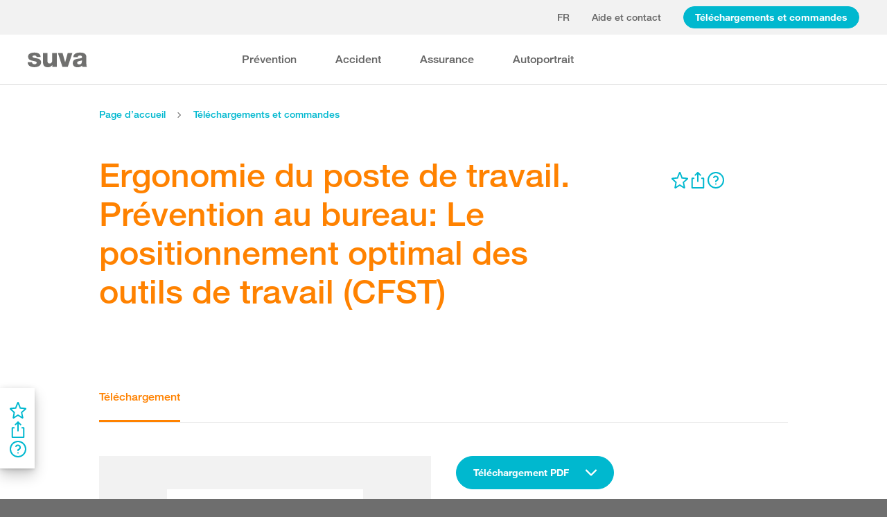

--- FILE ---
content_type: text/html; charset=utf-8
request_url: https://www.suva.ch/fr-ch/download/autres-articles/ergonomie-du-poste-de-travail--prevention-au-bureau--le-positionnement-optimal-des-outils-de-travail--cfst--6091-2.F
body_size: 58751
content:
<!DOCTYPE html><html lang="fr"><head>
    <meta charset="utf-8">
    <title>Ergonomie du poste de travail. Prévention au bureau: Le positionnement optimal des outils de travail (CFST)</title>
    <meta name="viewport" content="width=device-width, initial-scale=1, minimum-scale=1">
    <meta name="application-name" content="suva.ch">
    <meta name="mobile-web-app-capable" content="yes">
    <meta name="apple-mobile-web-app-capable" content="yes">
    <meta name="apple-mobile-web-app-title" content="suva.ch">
    <meta name="msapplication-TileColor" content="#ffffff">
    <meta name="theme-color" content="#ffffff">
    <meta name="apple-mobile-web-app-status-bar-style" content="#ffffff">
    <link rel="manifest" href="/dist/suvach/browser/manifest.json?v=231024011324" id="manifest-placeholder">
    <meta name="msapplication-config" content="/browserconfig.xml?v=231024011324">
    <link rel="apple-touch-icon" sizes="57x57" href="/apple-touch-icon-57x57.png?v=231024011324">
    <link rel="apple-touch-icon" sizes="60x60" href="/apple-touch-icon-60x60.png?v=231024011324">
    <link rel="apple-touch-icon" sizes="72x72" href="/apple-touch-icon-72x72.png?v=231024011324">
    <link rel="apple-touch-icon" sizes="76x76" href="/apple-touch-icon-76x76.png?v=231024011324">
    <link rel="apple-touch-icon" sizes="114x114" href="/apple-touch-icon-114x114.png?v=231024011324">
    <link rel="apple-touch-icon" sizes="120x120" href="/apple-touch-icon-120x120.png?v=231024011324">
    <link rel="apple-touch-icon" sizes="144x144" href="/apple-touch-icon-144x144.png?v=231024011324">
    <link rel="apple-touch-icon" sizes="152x152" href="/apple-touch-icon-152x152.png?v=231024011324">
    <link rel="apple-touch-icon" sizes="180x180" href="/apple-touch-icon-180x180.png?v=231024011324">
    <link rel="icon" type="image/png" href="/dist/suvach/browser/assets/favicons/android-chrome-36x36.png?v=231024011324" sizes="36x36">
    <link rel="icon" type="image/png" href="/dist/suvach/browser/assets/favicons/android-chrome-48x48.png?v=231024011324" sizes="48x48">
    <link rel="icon" type="image/png" href="/dist/suvach/browser/assets/favicons/android-chrome-72x72.png?v=231024011324" sizes="72x72">
    <link rel="icon" type="image/png" href="/dist/suvach/browser/assets/favicons/android-chrome-96x96.png?v=231024011324" sizes="96x96">
    <link rel="icon" type="image/png" href="/dist/suvach/browser/assets/favicons/android-chrome-144x144.png?v=231024011324" sizes="144x144">
    <link rel="icon" type="image/png" href="/dist/suvach/browser/assets/favicons/android-chrome-192x192.png?v=231024011324" sizes="192x192">
    <link rel="icon" type="image/png" href="/dist/suvach/browser/assets/favicons/favicon-16x16.png?v=231024011324" sizes="16x16">
    <link rel="icon" type="image/png" href="/dist/suvach/browser/assets/favicons/favicon-32x32.png?v=231024011324" sizes="32x32">
    <link rel="icon" type="image/png" href="/dist/suvach/browser/assets/favicons/favicon-96x96.png?v=231024011324" sizes="96x96">
    <link rel="shortcut icon" type="image/x-icon" href="/favicon.ico?v=231024011324">
    <meta name="msapplication-TileImage" content="/mstile-150x150.png?v=231024011324">
    <meta name="msapplication-square70x70logo" content="/mstile-70x70.png?v=231024011324">
    <meta name="msapplication-square150x150logo" content="/mstile-150x150.png?v=231024011324">
    <meta name="msapplication-wide310x150logo" content="/mstile-310x150.png?v=231024011324">
    <meta name="msapplication-square310x310logo" content="/mstile-310x310.png?v=231024011324">
    <link href="/apple-touch-startup-image-320x460.png?v=231024011324" media="(device-width: 320px) and (device-height: 480px) and (-webkit-device-pixel-ratio: 1)" rel="apple-touch-startup-image">
    <link href="/apple-touch-startup-image-640x920.png?v=231024011324" media="(device-width: 320px) and (device-height: 480px) and (-webkit-device-pixel-ratio: 2)" rel="apple-touch-startup-image">
    <link href="/apple-touch-startup-image-640x1096.png?v=231024011324" media="(device-width: 320px) and (device-height: 568px) and (-webkit-device-pixel-ratio: 2)" rel="apple-touch-startup-image">
    <link href="/apple-touch-startup-image-748x1024.png?v=231024011324" media="(device-width: 768px) and (device-height: 1024px) and (-webkit-device-pixel-ratio: 1) and (orientation: landscape)" rel="apple-touch-startup-image">
    <link href="/apple-touch-startup-image-750x1024.png?v=231024011324" media="" rel="apple-touch-startup-image">
    <link href="/apple-touch-startup-image-750x1294.png?v=231024011324" media="(device-width: 375px) and (device-height: 667px) and (-webkit-device-pixel-ratio: 2)" rel="apple-touch-startup-image">
    <link href="/apple-touch-startup-image-768x1004.png?v=231024011324" media="(device-width: 768px) and (device-height: 1024px) and (-webkit-device-pixel-ratio: 1) and (orientation: portrait)" rel="apple-touch-startup-image">
    <link href="/apple-touch-startup-image-1182x2208.png?v=231024011324" media="(device-width: 414px) and (device-height: 736px) and (-webkit-device-pixel-ratio: 3) and (orientation: landscape)" rel="apple-touch-startup-image">
    <link href="/apple-touch-startup-image-1242x2148.png?v=231024011324" media="(device-width: 414px) and (device-height: 736px) and (-webkit-device-pixel-ratio: 3) and (orientation: portrait)" rel="apple-touch-startup-image">
    <link href="/apple-touch-startup-image-1496x2048.png?v=231024011324" media="(device-width: 768px) and (device-height: 1024px) and (-webkit-device-pixel-ratio: 2) and (orientation: landscape)" rel="apple-touch-startup-image">
    <link href="/apple-touch-startup-image-1536x2008.png?v=231024011324" media="(device-width: 768px) and (device-height: 1024px) and (-webkit-device-pixel-ratio: 2) and (orientation: portrait)" rel="apple-touch-startup-image">
  <link rel="stylesheet" href="/dist/suvach/browser/styles.33562885cae7d3f2.css"><meta name="suva-features" content="mm-audit-erstellen;smd-lerb;profilverwaltung-kanalwahl;falli-google;smd-google;sforms-kontaktangaben;osv-mitteilungen;sForms-show-guest-upgrade;smd-eiam-mitgliedschaft;fada-google;smd-non-br;smd-autocomplete;lwr-sprache-portugiesisch;kawa-elektronische-praemienverfuegung;falli-auf;show-arbeitsunfaehigkeit-dropdown;WEBAUTHN;sForms-show-feedback-section;dial-upload;osv-feedback;cmi-rechnungen"><style ng-app-id="my-app">.smartbanner[_ngcontent-my-app-c2623662265]{position:sticky;top:0;left:0;z-index:1001;overflow-x:hidden;width:100%;height:84px;background:#f3f3f3;font-family:Helvetica,sans,sans-serif}.smartbanner__exit[_ngcontent-my-app-c2623662265]{position:absolute;top:calc(50% - 6px);left:9px;display:block;margin:0;width:12px;height:12px;border:0;text-align:center}.smartbanner__exit[_ngcontent-my-app-c2623662265]:before, .smartbanner__exit[_ngcontent-my-app-c2623662265]:after{position:absolute;width:1px;height:12px;background:#716f6f;content:" "}.smartbanner__exit[_ngcontent-my-app-c2623662265]:before{transform:rotate(45deg)}.smartbanner__exit[_ngcontent-my-app-c2623662265]:after{transform:rotate(-45deg)}.smartbanner__icon[_ngcontent-my-app-c2623662265]{position:absolute;top:10px;left:30px;width:64px;height:64px;border-radius:15px;background-size:64px 64px}.smartbanner__info[_ngcontent-my-app-c2623662265]{position:absolute;top:10px;left:104px;display:flex;overflow-y:hidden;width:60%;height:64px;align-items:center;color:#000}.smartbanner__info__title[_ngcontent-my-app-c2623662265]{font-size:14px}.smartbanner__info__author[_ngcontent-my-app-c2623662265], .smartbanner__info__price[_ngcontent-my-app-c2623662265]{font-size:12px}.smartbanner__button[_ngcontent-my-app-c2623662265]{position:absolute!important;top:32px;right:10px;z-index:1;display:block;padding:0 10px;min-width:10%;border-radius:5px;background:#f3f3f3;color:#1474fc;font-size:18px;text-align:center;text-decoration:none}.smartbanner__button__label[_ngcontent-my-app-c2623662265]{text-align:center}.smartbanner.smartbanner--android[_ngcontent-my-app-c2623662265]{background:#3d3d3d url([data-uri])}.smartbanner.smartbanner--android[_ngcontent-my-app-c2623662265]   .smartbanner__exit[_ngcontent-my-app-c2623662265]{left:6px;margin-right:7px;width:17px;height:17px;border-radius:14px;background:#1c1e21;box-shadow:0 1px 2px #000c inset,0 1px 1px #ffffff4d;color:#b1b1b3;font-family:ArialRoundedMTBold,Arial,sans-serif;font-size:20px;line-height:17px;text-shadow:0 1px 1px #000}.smartbanner.smartbanner--android[_ngcontent-my-app-c2623662265]   .smartbanner__exit[_ngcontent-my-app-c2623662265]:before, .smartbanner.smartbanner--android[_ngcontent-my-app-c2623662265]   .smartbanner__exit[_ngcontent-my-app-c2623662265]:after{top:3px;left:8px;width:2px;height:11px;background:#b1b1b3}.smartbanner.smartbanner--android[_ngcontent-my-app-c2623662265]   .smartbanner__exit[_ngcontent-my-app-c2623662265]:active, .smartbanner.smartbanner--android[_ngcontent-my-app-c2623662265]   .smartbanner__exit[_ngcontent-my-app-c2623662265]:hover{color:#eee}.smartbanner.smartbanner--android[_ngcontent-my-app-c2623662265]   .smartbanner__icon[_ngcontent-my-app-c2623662265]{background-color:transparent;box-shadow:none}.smartbanner.smartbanner--android[_ngcontent-my-app-c2623662265]   .smartbanner__info[_ngcontent-my-app-c2623662265]{color:#ccc;text-shadow:0 1px 2px #000}.smartbanner.smartbanner--android[_ngcontent-my-app-c2623662265]   .smartbanner__info__title[_ngcontent-my-app-c2623662265]{color:#fff;font-weight:700}.smartbanner.smartbanner--android[_ngcontent-my-app-c2623662265]   .smartbanner__button[_ngcontent-my-app-c2623662265]{top:30px;right:20px;padding:0;min-width:12%;border-radius:0;background:none;box-shadow:0 0 0 1px #333,0 0 0 2px #dddcdc;color:#d1d1d1;font-size:14px;font-weight:700}.smartbanner.smartbanner--android[_ngcontent-my-app-c2623662265]   .smartbanner__button[_ngcontent-my-app-c2623662265]:active, .smartbanner.smartbanner--android[_ngcontent-my-app-c2623662265]   .smartbanner__button[_ngcontent-my-app-c2623662265]:hover{background:none}.smartbanner.smartbanner--android[_ngcontent-my-app-c2623662265]   .smartbanner__button__label[_ngcontent-my-app-c2623662265]{display:block;padding:0 10px;background:#42b6c9;background:linear-gradient(to bottom,#42b6c9,#39a9bb);box-shadow:none;line-height:24px;text-align:center;text-shadow:none;text-transform:none}.smartbanner.smartbanner--android[_ngcontent-my-app-c2623662265]   .smartbanner__button__label[_ngcontent-my-app-c2623662265]:active, .smartbanner.smartbanner--android[_ngcontent-my-app-c2623662265]   .smartbanner__button__label[_ngcontent-my-app-c2623662265]:hover{background:#2ac7e1}</style><style ng-app-id="my-app">[_nghost-my-app-c2715540712]{height:100%;width:100%}</style><style ng-app-id="my-app">@keyframes _ngcontent-my-app-c764926715_SlideUp{0%{bottom:-74px}to{bottom:80px}}.sux-wrapper[_ngcontent-my-app-c764926715]{position:fixed;left:0;width:100%;display:flex;flex-direction:column;align-items:center;z-index:1050;bottom:80px;animation:.25s ease-in 0s 1 _ngcontent-my-app-c764926715_SlideUp}.sux-wrapper[_ngcontent-my-app-c764926715]   .sux-shadow[_ngcontent-my-app-c764926715]{box-shadow:0 10px 100px #0006,0 3px 30px #00000042,0 2px 12px #0003,0 1px 4px #00000012}.sux-toast-space[_ngcontent-my-app-c764926715]:not(:last-child){margin-bottom:32px!important}@media (max-width: 599px){.sux-wrapper[_ngcontent-my-app-c764926715]{bottom:48px}@keyframes SlideUp{0%{bottom:-58px}to{bottom:48px}}}</style><style ng-app-id="my-app">.sch-loader-container[_ngcontent-my-app-c1775635982]{display:flex;justify-content:center;align-items:center;position:fixed;width:80px;height:80px;top:calc(50% - 40px);left:calc(50% - 40px);z-index:1503;opacity:.8;border-radius:10px;background-color:#fff;box-shadow:0 10px 20px #0003,0 2px 10px #00000021,0 2px 3px #00000012,0 1px 1px #0000000d}</style><style ng-app-id="my-app">.block-ui-wrapper{display:none;position:fixed;height:100%;width:100%;top:0;left:0;background:rgba(0,0,0,.7);z-index:30000;cursor:wait}.block-ui-wrapper.block-ui-wrapper--element{position:absolute}.block-ui-wrapper.active{display:block}.block-ui-wrapper.block-ui-main{position:fixed}.block-ui-spinner,.block-ui-template{position:absolute;top:40%;margin:0 auto;left:0;right:0;transform:translateY(-50%)}.block-ui-spinner>.message{font-size:1.3em;text-align:center;color:#fff}.block-ui__element{position:relative}.loader,.loader:after{border-radius:50%;width:10em;height:10em}.loader{margin:7px auto;font-size:5px;position:relative;text-indent:-9999em;border-top:1.1em solid rgba(255,255,255,.2);border-right:1.1em solid rgba(255,255,255,.2);border-bottom:1.1em solid rgba(255,255,255,.2);border-left:1.1em solid #ffffff;transform:translateZ(0);animation:load8 1.1s infinite linear}@keyframes load8{0%{transform:rotate(0)}to{transform:rotate(360deg)}}
</style><style ng-app-id="my-app">[_nghost-my-app-c378826967]{display:inline-block}.sux-loader-ring[_ngcontent-my-app-c378826967]{margin-left:auto;margin-right:auto}.sux-loader-ring[_ngcontent-my-app-c378826967]   div[_ngcontent-my-app-c378826967]{box-sizing:border-box;display:block;position:absolute;border:3px solid currentColor;border-radius:50%;animation:_ngcontent-my-app-c378826967_sux-loader-ring 1.2s cubic-bezier(.5,0,.5,.5) infinite;border-color:#ff8200 #ffe0bf #ffe0bf #ffe0bf}@keyframes _ngcontent-my-app-c378826967_sux-loader-ring{0%{transform:rotate(0)}to{transform:rotate(360deg)}}.sux-text-container[_ngcontent-my-app-c378826967]{display:flex;flex-direction:column;text-align:center;word-break:break-word}</style><style ng-app-id="my-app">[_nghost-my-app-c148876355]{display:block;min-height:100vh;width:100%;background-color:#fff}</style><meta name="itemId" content="1f4bac31-20e7-45fa-99d6-af4cd0354e1c"><meta name="itemLanguage" content="fr-CH"><link rel="canonical" href="https://www.suva.ch/fr-ch/download/autres-articles/ergonomie-du-poste-de-travail--prevention-au-bureau--le-positionnement-optimal-des-outils-de-travail--cfst/standard-variante--6091-2.F"><meta name="description" content=""><link rel="alternate" hreflang="fr-CH" href="/fr-ch/download/autres-articles/ergonomie-du-poste-de-travail--prevention-au-bureau--le-positionnement-optimal-des-outils-de-travail--cfst/standard-variante--6091-2.F"><link rel="alternate" hreflang="en" href="/en/download/more-articles/ergonomics-in-the-workplace--prevention-at-the-office--installing-working-tools-optimally--fcos/default-variant--6091-2.E"><link rel="alternate" hreflang="de-CH" href="/de-ch/download/weitere-artikel/ergonomie-am-arbeitsplatz--praevention-im-buero--arbeitsmittel-optimal-platzieren--ekas/standard-variante--6091-2.D"><link rel="alternate" hreflang="it-CH" href="/it-ch/download/altri-articoli/ergonomia-del-posto-di-lavoro--prevenzione-in-ufficio--posizionare-gli-strumenti-di-lavoro-in-modo-ottimale--cfsl/standard-variante--6091-2.I"><meta name="keywords" content=""><meta property="og:image" content="/-/media/images/social/suva-logo.jpg?h=637&amp;iar=0&amp;w=637&amp;rev=4be6c4e73769447787964242aaade8d7&amp;hash=5EF5E02F08E6D73920109D827A3A525B&amp;t=ogImage"><meta property="og:type" content="website"><style ng-app-id="my-app">[_nghost-my-app-c516427983]{display:flex;flex-direction:column;background-color:#fff;min-height:100vh;width:100vw;position:relative}[_nghost-my-app-c516427983]   aside[_ngcontent-my-app-c516427983]{z-index:1}[_nghost-my-app-c516427983]   main[_ngcontent-my-app-c516427983]{flex-grow:1;display:grid;grid-template-columns:100vw}[_nghost-my-app-c516427983]   footer[_ngcontent-my-app-c516427983]{background-color:#9ca4ab}</style><style ng-app-id="my-app">[_nghost-my-app-c395013929]{display:grid;grid-template-columns:100vw}</style><style ng-app-id="my-app">.sch-lang-switch[_ngcontent-my-app-c2378176530]{position:absolute;left:-24px;top:-10px;z-index:1;overflow:hidden;background-color:#fff;box-shadow:0 10px 20px #0003,0 2px 10px #00000021,0 2px 3px #00000012,0 1px 1px #0000000d}.sch-lang-switch[_ngcontent-my-app-c2378176530] > a[_ngcontent-my-app-c2378176530]{display:block;padding:10px 24px;margin:0;text-align:center}.sch-lang-switch[_ngcontent-my-app-c2378176530] > a.sch-active[_ngcontent-my-app-c2378176530]{color:#ff8200}.sch-lang-switch[_ngcontent-my-app-c2378176530] > a[_ngcontent-my-app-c2378176530]:hover{color:#ff8200;background-color:#ffe0bf}@keyframes _ngcontent-my-app-c2378176530_open{0%{max-height:40px;opacity:.5;overflow:hidden}99%{max-height:160px;opacity:1;overflow:hidden}to{overflow:visible}}.sch-lang-switch[_ngcontent-my-app-c2378176530]{animation-name:_ngcontent-my-app-c2378176530_open;animation-duration:.4s;animation-timing-function:ease;animation-fill-mode:both}.sch-lang-switch-outer[_ngcontent-my-app-c2378176530]{text-transform:uppercase}.btn[_ngcontent-my-app-c2378176530]{padding-left:16px!important;padding-right:16px!important}</style><style ng-app-id="my-app">@media (max-width: 1279px){sch-navigation-flyout[_ngcontent-my-app-c3409623332]{display:none}}sch-mobile-navigation-flyout[_ngcontent-my-app-c3409623332]{justify-content:flex-start}@media (min-width: 1280px){sch-mobile-navigation-flyout[_ngcontent-my-app-c3409623332]{display:none}}.nav-item[_ngcontent-my-app-c3409623332]{font-family:HelveticaNeueLTW04-65Medium;position:relative;white-space:nowrap;transition:border-color .2s ease,color .2s ease}.sch-cart-count[_ngcontent-my-app-c3409623332]{position:absolute;top:16px;font-size:11px;right:-10px;background-color:#c33;padding:0 6px;height:18px;color:#fff;border-radius:50%}a.sch-cart[_ngcontent-my-app-c3409623332]:focus-visible:after{inset:-5px -14px -5px -5px!important}.sch-navi-burger[_ngcontent-my-app-c3409623332]{margin-left:24px!important}.sch-navi-burger[_ngcontent-my-app-c3409623332]   sux-icon[_ngcontent-my-app-c3409623332]{display:inline-flex}.sch-navi-burger[_ngcontent-my-app-c3409623332]   sux-icon[_ngcontent-my-app-c3409623332]:first-child{position:absolute;transform:scaleY(1);transition:transform .2s ease .1s}.sch-navi-burger[_ngcontent-my-app-c3409623332]   sux-icon[_ngcontent-my-app-c3409623332]:last-child{transform:scaleY(0);transition:transform .1s ease}.sch-navi-burger.sch-show-close[_ngcontent-my-app-c3409623332]   sux-icon[_ngcontent-my-app-c3409623332]:first-child{transform:scaleY(0);transition:transform .1s ease}.sch-navi-burger.sch-show-close[_ngcontent-my-app-c3409623332]   sux-icon[_ngcontent-my-app-c3409623332]:last-child{transform:scaleY(1);transition:transform .2s ease .1s}.sch-demoportal-banner[_ngcontent-my-app-c3409623332]{position:fixed;left:0;top:0;width:200px;height:200px;overflow:hidden;pointer-events:none}.sch-demoportal-banner[_ngcontent-my-app-c3409623332] > span[_ngcontent-my-app-c3409623332]{position:absolute;top:55px;left:-55px;width:260px;background-color:#ff8200;color:#fff;text-align:center;padding:8px 0;transform:rotate(-45deg);font-weight:700;pointer-events:none}</style><style ng-app-id="my-app">[_nghost-my-app-c2755260862]{height:100%;display:flex;flex-direction:column}sch-anchor-navigation[_ngcontent-my-app-c2755260862]{flex-grow:1}.sch-content-placeholder[_ngcontent-my-app-c2755260862]{flex-grow:1;display:flex;flex-direction:column}.sch-content-placeholder[_ngcontent-my-app-c2755260862] > *[_ngcontent-my-app-c2755260862]:last-child{flex-grow:1}.sch-intro[_ngcontent-my-app-c2755260862]{background:#666666;padding-left:0;padding-right:0}</style><style ng-app-id="my-app">[_nghost-my-app-c864654998]{display:flex;flex-direction:column;position:relative}[_nghost-my-app-c864654998]   .sch-anchor-navi-content-height-wrapper[_ngcontent-my-app-c864654998]{position:absolute;inset:0;pointer-events:none}@media (max-width: 1279px){[_nghost-my-app-c864654998]   .sch-anchor-navi-content-height-wrapper[_ngcontent-my-app-c864654998]{display:none}}[_nghost-my-app-c864654998]   .sch-anchor-nav-list-content[_ngcontent-my-app-c864654998]{pointer-events:all}[_nghost-my-app-c864654998]   .sch-anchor-nav[_ngcontent-my-app-c864654998]{text-align:right;position:sticky;top:70px;display:block;width:100%}[_nghost-my-app-c864654998]   .sch-anchor-nav-mobile[_ngcontent-my-app-c864654998], [_nghost-my-app-c864654998]   .sch-toggle[_ngcontent-my-app-c864654998]{z-index:1500}[_nghost-my-app-c864654998]   .sch-service-icons-host[_ngcontent-my-app-c864654998]{position:sticky;top:70px;float:right;z-index:5;pointer-events:all}.sch-anchor-nav[_ngcontent-my-app-c864654998]{z-index:1}.sch-anchor-nav[_ngcontent-my-app-c864654998]   .row[_ngcontent-my-app-c864654998] > .col-md-3[_ngcontent-my-app-c864654998]{margin-top:92px}@media (max-height: 720px){.sch-anchor-nav[_ngcontent-my-app-c864654998]   .row[_ngcontent-my-app-c864654998] > .col-md-3[_ngcontent-my-app-c864654998]{margin-top:92px}}@media (max-height: 512px){.sch-anchor-nav[_ngcontent-my-app-c864654998]   .row[_ngcontent-my-app-c864654998] > .col-md-3[_ngcontent-my-app-c864654998]{margin-top:72px}}@media (max-height: 320px){.sch-anchor-nav[_ngcontent-my-app-c864654998]   .row[_ngcontent-my-app-c864654998] > .col-md-3[_ngcontent-my-app-c864654998]{margin-top:52px}}@media (max-width: 1279px){.sch-anchor-nav[_ngcontent-my-app-c864654998]{display:none}}.sch-anchor-nav-title[_ngcontent-my-app-c864654998]{font-size:16px;margin-bottom:24px}ul[_ngcontent-my-app-c864654998]{list-style-type:none;margin:0}ul[_ngcontent-my-app-c864654998]   li[_ngcontent-my-app-c864654998]{list-style-type:none;line-height:22px;margin-bottom:10px}ul[_ngcontent-my-app-c864654998]   a[_ngcontent-my-app-c864654998]{font-family:HelveticaNeueLTW04-55Roman;font-size:14px;color:#666}ul[_ngcontent-my-app-c864654998]   a[_ngcontent-my-app-c864654998]:hover{color:#ff8200!important;border-bottom:unset}ul[_ngcontent-my-app-c864654998]   a.sch-active[_ngcontent-my-app-c864654998]{font-family:HelveticaNeueLTW04-75Bold;color:#ff8200}@media (max-width: 1279px){  body.sch-anchor-navigation-visible{padding-bottom:56px}}.sch-anchor-nav-mobile[_ngcontent-my-app-c864654998]{position:fixed;bottom:0;width:100%;max-height:56px;padding:6px 28px 6px 32px;color:#fff;background-color:#666;transition:all .5s ease}.sch-anchor-nav-mobile.sch-open[_ngcontent-my-app-c864654998]   div[_ngcontent-my-app-c864654998] > ul[_ngcontent-my-app-c864654998]{overflow-y:auto;opacity:1}.sch-anchor-nav-mobile[_ngcontent-my-app-c864654998]   .sch-anchor-nav-mobile-header[_ngcontent-my-app-c864654998]{display:flex;justify-content:space-between;padding-top:8px}.sch-anchor-nav-mobile[_ngcontent-my-app-c864654998]   .sch-anchor-nav-mobile-header-title[_ngcontent-my-app-c864654998]{flex:1 1 auto;white-space:nowrap;overflow:hidden;text-overflow:ellipsis}.sch-anchor-nav-mobile[_ngcontent-my-app-c864654998]   div[_ngcontent-my-app-c864654998] > ul[_ngcontent-my-app-c864654998]{list-style-type:none;margin:0;padding:0 0 20px;opacity:0;transition:opacity .5s ease}.sch-anchor-nav-mobile[_ngcontent-my-app-c864654998]   div[_ngcontent-my-app-c864654998] > ul[_ngcontent-my-app-c864654998]   li[_ngcontent-my-app-c864654998]{list-style-type:none!important;line-height:20px;margin-bottom:4px;margin-left:0;transition:margin .2s ease}.sch-anchor-nav-mobile[_ngcontent-my-app-c864654998]   div[_ngcontent-my-app-c864654998] > ul[_ngcontent-my-app-c864654998]   li[_ngcontent-my-app-c864654998]:before{display:none}.sch-anchor-nav-mobile[_ngcontent-my-app-c864654998]   div[_ngcontent-my-app-c864654998] > ul[_ngcontent-my-app-c864654998]   li.sch-active[_ngcontent-my-app-c864654998]{margin-left:12px}.sch-anchor-nav-mobile[_ngcontent-my-app-c864654998]   div[_ngcontent-my-app-c864654998] > ul[_ngcontent-my-app-c864654998]   li.sch-active[_ngcontent-my-app-c864654998]   a[_ngcontent-my-app-c864654998]{color:#fff}.sch-anchor-nav-mobile[_ngcontent-my-app-c864654998]   div[_ngcontent-my-app-c864654998] > ul[_ngcontent-my-app-c864654998]   a[_ngcontent-my-app-c864654998]{font-family:HelveticaNeueLTW04-55Roman;font-size:14px;color:#d9d9d9}.sch-anchor-nav-mobile[_ngcontent-my-app-c864654998]   div[_ngcontent-my-app-c864654998] > ul[_ngcontent-my-app-c864654998]   a[_ngcontent-my-app-c864654998]:hover{border-bottom:unset}.sch-anchor-nav-mobile[_ngcontent-my-app-c864654998]   .sch-anchor-nav-list[_ngcontent-my-app-c864654998]{margin-top:-16px}@media (min-width: 1280px){.sch-anchor-nav-mobile[_ngcontent-my-app-c864654998]{display:none}}.sch-anchor-nav-mobile-actions[_ngcontent-my-app-c864654998]{flex:0 0 auto;display:flex;justify-content:space-between;margin-right:-80px;transition:margin .3s ease}.sch-anchor-nav-mobile-actions.sch-back-to-top-visible[_ngcontent-my-app-c864654998]{margin-right:-2px}.sch-anchor-nav-mobile-actions.sch-back-to-top-visible[_ngcontent-my-app-c864654998]   .sch-toggle[_ngcontent-my-app-c864654998]{margin-right:16px}.sch-toggle[_ngcontent-my-app-c864654998], .sch-back-to-top[_ngcontent-my-app-c864654998]{cursor:pointer;right:32px}.sch-toggle[_ngcontent-my-app-c864654998]{height:24px;color:#fff;margin-right:28px;margin-left:28px;transition:transform .3s ease,margin-right .3s ease}.sch-toggle.sch-open[_ngcontent-my-app-c864654998]{transform:rotate(180deg)}@media (min-width: 1280px){.sch-toggle[_ngcontent-my-app-c864654998]{display:none}}.sch-back-to-top[_ngcontent-my-app-c864654998]{height:56px;border-left:solid 2px #ffffff;padding-left:26px;transform:translateY(-14px)}.sch-back-to-top[_ngcontent-my-app-c864654998]   sux-icon[_ngcontent-my-app-c864654998]{transform:translateY(14px)}</style><style ng-app-id="my-app">[_nghost-my-app-c192653670]{display:block;position:relative}[_nghost-my-app-c192653670] > .sch-inline-panel[_ngcontent-my-app-c192653670]{gap:16px}[_nghost-my-app-c192653670]   .sch-header-panel[_ngcontent-my-app-c192653670]{display:flex;flex-direction:row}[_nghost-my-app-c192653670]   .sch-sidebar-panel[_ngcontent-my-app-c192653670]{display:flex;flex-direction:column;z-index:1;background-color:#fff;margin-right:var(--sch-scrollbar-width);box-shadow:0 10px 20px #0003,0 2px 10px #00000021,0 2px 3px #00000012,0 1px 1px #0000000d;padding:16px 12px;gap:16px}h5[_ngcontent-my-app-c192653670]{color:#666;margin-bottom:10px}.sch-desktop-share-panel[_ngcontent-my-app-c192653670]{background-color:#fff;position:absolute;animation:tooltipOpen .4s ease;box-shadow:0 10px 20px #0003,0 2px 10px #00000021,0 2px 3px #00000012,0 1px 1px #0000000d}.sch-desktop-share-panel[_ngcontent-my-app-c192653670]:not(.sch-sidebar-placement){margin-top:12px}.sch-desktop-share-panel.sch-sidebar-placement[_ngcontent-my-app-c192653670]{right:65px;top:0}@media (min-width: 1280px){.sch-desktop-share-panel[_ngcontent-my-app-c192653670]{right:0}}.sch-desktop-share-panel.sch-share-panel-left.sch-icon-position-first[_ngcontent-my-app-c192653670]{right:0}.sch-desktop-share-panel.sch-share-panel-left.sch-icon-position-second[_ngcontent-my-app-c192653670]{right:38px}.sch-desktop-share-panel.sch-share-panel-left.sch-icon-position-third[_ngcontent-my-app-c192653670]{right:76px}.sch-desktop-share-panel.sch-share-panel-left.sch-icon-position-fourth[_ngcontent-my-app-c192653670]{right:114px}.sch-desktop-share-panel[_ngcontent-my-app-c192653670]{z-index:1502;overflow:auto;max-height:calc(100vh - 222px);min-width:max-content}</style><style ng-app-id="my-app">[_nghost-my-app-c3375252435]{display:inline-flex}[_nghost-my-app-c3375252435]     svg{stroke:currentColor;fill:currentColor;vertical-align:unset;stroke-width:0}[_nghost-my-app-c3375252435]     svg *{vector-effect:non-scaling-stroke}</style><style ng-app-id="my-app">[_nghost-my-app-c3744194091]{background-color:#666;display:block}.row[_ngcontent-my-app-c3744194091] > div[_ngcontent-my-app-c3744194091]{min-height:88px;display:flex;align-items:center;justify-content:space-between}@media (max-width: 1279px){.row[_ngcontent-my-app-c3744194091] > div[_ngcontent-my-app-c3744194091]{flex-direction:column-reverse;justify-content:center;overflow-wrap:anywhere;text-align:center}.row[_ngcontent-my-app-c3744194091] > div[_ngcontent-my-app-c3744194091]   .sch-meta-links[_ngcontent-my-app-c3744194091]{margin-bottom:24px}.row[_ngcontent-my-app-c3744194091] > div[_ngcontent-my-app-c3744194091]   .sch-social-links[_ngcontent-my-app-c3744194091]{margin-top:24px;margin-bottom:20px}}.row[_ngcontent-my-app-c3744194091] > div[_ngcontent-my-app-c3744194091] > nav[_ngcontent-my-app-c3744194091] > *[_ngcontent-my-app-c3744194091]{font-family:HelveticaNeueLTW04-45Light;font-size:12px;color:#b3b3b3;white-space:nowrap;display:inline-block}.row[_ngcontent-my-app-c3744194091] > div[_ngcontent-my-app-c3744194091] > nav[_ngcontent-my-app-c3744194091] > a[_ngcontent-my-app-c3744194091]{vertical-align:middle}.row[_ngcontent-my-app-c3744194091] > div[_ngcontent-my-app-c3744194091] > nav[_ngcontent-my-app-c3744194091] > a[_ngcontent-my-app-c3744194091]:hover, .row[_ngcontent-my-app-c3744194091] > div[_ngcontent-my-app-c3744194091] > nav[_ngcontent-my-app-c3744194091] > a[_ngcontent-my-app-c3744194091]:focus-visible{color:#fff}.row[_ngcontent-my-app-c3744194091] > div[_ngcontent-my-app-c3744194091]   .sch-meta-links[_ngcontent-my-app-c3744194091] > *[_ngcontent-my-app-c3744194091]{line-height:32px}.row[_ngcontent-my-app-c3744194091] > div[_ngcontent-my-app-c3744194091]   .sch-meta-links[_ngcontent-my-app-c3744194091] > *[_ngcontent-my-app-c3744194091]:not(:last-child){margin-right:24px}.row[_ngcontent-my-app-c3744194091] > div[_ngcontent-my-app-c3744194091]   .sch-social-links[_ngcontent-my-app-c3744194091] > *[_ngcontent-my-app-c3744194091]:not(:last-child){margin-right:20px}.row[_ngcontent-my-app-c3744194091] > div[_ngcontent-my-app-c3744194091]   #sch-co-browsing[_ngcontent-my-app-c3744194091]{cursor:pointer}@media (max-width: 1279px){.row[_ngcontent-my-app-c3744194091] > div[_ngcontent-my-app-c3744194091]   #sch-co-browsing[_ngcontent-my-app-c3744194091]{display:none}}</style><style ng-app-id="my-app">[_nghost-my-app-c3804234254]{background-color:#fff;display:block;border-bottom:1px solid #d9d9d9}[_nghost-my-app-c3804234254]   .row[_ngcontent-my-app-c3804234254] > div[_ngcontent-my-app-c3804234254]{display:flex;align-items:center;justify-content:space-between;min-height:70px;font-size:14px;font-family:HelveticaNeueLTW04-65Medium}[_nghost-my-app-c3804234254]   .row[_ngcontent-my-app-c3804234254] > div[_ngcontent-my-app-c3804234254]   nav[_ngcontent-my-app-c3804234254] > *[_ngcontent-my-app-c3804234254]:not(:last-child){margin-right:40px}@media (max-width: 1279px){[_nghost-my-app-c3804234254]   .row[_ngcontent-my-app-c3804234254] > div[_ngcontent-my-app-c3804234254]{padding-top:24px;padding-bottom:24px;display:block}[_nghost-my-app-c3804234254]   .row[_ngcontent-my-app-c3804234254] > div[_ngcontent-my-app-c3804234254]   nav[_ngcontent-my-app-c3804234254] > *[_ngcontent-my-app-c3804234254]{display:block;padding-top:16px}}</style><style ng-app-id="my-app">[_nghost-my-app-c3926208481]{display:block;background-color:#fff}[_nghost-my-app-c3926208481]   .row[_ngcontent-my-app-c3926208481] > div[_ngcontent-my-app-c3926208481]{display:flex;align-items:stretch;justify-content:space-between;padding-top:48px;padding-bottom:48px}[_nghost-my-app-c3926208481]   .row[_ngcontent-my-app-c3926208481] > div[_ngcontent-my-app-c3926208481]   h4[_ngcontent-my-app-c3926208481]{color:#666}@media (max-width: 1279px){[_nghost-my-app-c3926208481]   .row[_ngcontent-my-app-c3926208481] > div[_ngcontent-my-app-c3926208481]{display:block;padding-top:0;padding-bottom:0}[_nghost-my-app-c3926208481]   .row[_ngcontent-my-app-c3926208481] > div[_ngcontent-my-app-c3926208481] > *[_ngcontent-my-app-c3926208481]{padding-top:32px;padding-bottom:32px}}[_nghost-my-app-c3926208481]   .row[_ngcontent-my-app-c3926208481] > div[_ngcontent-my-app-c3926208481]   .sch-contact-phone[_ngcontent-my-app-c3926208481]   sux-icon[_ngcontent-my-app-c3926208481]{padding-right:12px}[_nghost-my-app-c3926208481]   .row[_ngcontent-my-app-c3926208481] > div[_ngcontent-my-app-c3926208481] > .sch-separator[_ngcontent-my-app-c3926208481]{border-right:1px solid #d9d9d9;width:1px;padding:0}@media (max-width: 1279px){[_nghost-my-app-c3926208481]   .row[_ngcontent-my-app-c3926208481] > div[_ngcontent-my-app-c3926208481] > .sch-separator[_ngcontent-my-app-c3926208481]{border-right:0;border-bottom:1px solid #d9d9d9;height:1px;width:100%}}[_nghost-my-app-c3926208481]   .row[_ngcontent-my-app-c3926208481] > div[_ngcontent-my-app-c3926208481] > *[_ngcontent-my-app-c3926208481]{font-size:14px;font-family:HelveticaNeueLTW04-55Roman;display:flex;flex-direction:column}[_nghost-my-app-c3926208481]   .row[_ngcontent-my-app-c3926208481] > div[_ngcontent-my-app-c3926208481] > *[_ngcontent-my-app-c3926208481] > p[_ngcontent-my-app-c3926208481]{flex-grow:1}@media (min-width: 1280px){[_nghost-my-app-c3926208481]   .row[_ngcontent-my-app-c3926208481] > div[_ngcontent-my-app-c3926208481] > *[_ngcontent-my-app-c3926208481]{max-width:30%}}</style><style ng-app-id="my-app">[_nghost-my-app-c1510332155]{display:block;background-color:#fff}@media (max-width: 599px){[_nghost-my-app-c1510332155]{display:none}}.breadcrumb-section[_ngcontent-my-app-c1510332155]{overflow:hidden}.sch-breadcrumbs-invisible-container[_ngcontent-my-app-c1510332155]{position:absolute;left:0;top:0;visibility:hidden!important}.sch-breadcrumbs-container[_ngcontent-my-app-c1510332155]{margin-top:32px;display:flex;align-items:center;white-space:nowrap;overflow:hidden;font-size:14px;margin-bottom:0}.sch-breadcrumbs-container[_ngcontent-my-app-c1510332155]   .sch-text-title[_ngcontent-my-app-c1510332155]{font-family:HelveticaNeueLTW04-65Medium}.sch-breadcrumbs-container[_ngcontent-my-app-c1510332155]   .sch-breadcrumb-chevron[_ngcontent-my-app-c1510332155]{margin-left:16px;margin-right:16px;flex-shrink:0}.sch-breadcrumbs-container[_ngcontent-my-app-c1510332155] > li.sch-breadcrumb-link[_ngcontent-my-app-c1510332155]:last-of-type{text-overflow:ellipsis;overflow:hidden;font-family:HelveticaNeueLTW04-75Bold}.sch-breadcrumbs-container.sch-breadcrumbs-invisible-container[_ngcontent-my-app-c1510332155] > li.sch-breadcrumb-link[_ngcontent-my-app-c1510332155]:last-of-type{text-overflow:unset;overflow:auto}</style><style ng-app-id="my-app">.sch-page-intro[_ngcontent-my-app-c3152513325]{margin-top:48px;padding-bottom:80px}@media (max-width: 767px){.sch-page-intro[_ngcontent-my-app-c3152513325]{padding-bottom:80px}}.sch-page-intro[_ngcontent-my-app-c3152513325]     .sch-page-intro-lead{margin-bottom:unset}.sch-page-intro[_ngcontent-my-app-c3152513325]   sch-button[_ngcontent-my-app-c3152513325]{margin-bottom:8px}sc-placeholder[name=SuvaWebsite-Intro-CTA][_ngcontent-my-app-c3152513325]     p:last-child{margin-bottom:0}@media (min-width: 1280px){.sch-service-icons-align-right[_ngcontent-my-app-c3152513325]{display:flex;justify-content:flex-end}}sc-placeholder[name=SuvaWebsite-Intro-PageUpdates][_ngcontent-my-app-c3152513325]{display:block;margin-top:40px}@media (max-width: 1279px){sc-placeholder[name=SuvaWebsite-Intro-PageUpdates][_ngcontent-my-app-c3152513325]{margin-top:24px}}@media (max-width: 767px){.sch-page-intro-action-meta[_ngcontent-my-app-c3152513325]:not(:empty){margin-top:32px}}@media (max-width: 1279px){.sch-page-intro-action-meta[_ngcontent-my-app-c3152513325]:not(:empty){margin-top:40px}}@media (min-width: 1280px){.sch-page-intro-action-meta[_ngcontent-my-app-c3152513325]:not(:empty){margin-top:20px}}</style><style ng-app-id="my-app">sc-placeholder[_ngcontent-my-app-c3152513325]:empty + sc-placeholder[_ngcontent-my-app-c3152513325] > [_ngcontent-my-app-c3152513325]:first-child{margin-top:0}sc-placeholder[_ngcontent-my-app-c3152513325]:not(:empty) + sc-placeholder[_ngcontent-my-app-c3152513325] > [_ngcontent-my-app-c3152513325]:first-child{margin-top:20px}</style><style ng-app-id="my-app">@media print{.container[_ngcontent-my-app-c3775295489]{width:100%!important;max-width:unset!important;min-width:unset!important;padding-left:0!important;padding-right:0!important;margin-left:0!important;margin-right:0!important}.sux-section-content[_ngcontent-my-app-c3775295489]{padding-top:0!important;padding-bottom:10px!important}.sux-section-grey[_ngcontent-my-app-c3775295489], .sux-section-grey-noseparator[_ngcontent-my-app-c3775295489], .sux-section-content[_ngcontent-my-app-c3775295489], sux-section-grey[_ngcontent-my-app-c3775295489], sux-section-grey-noseparator[_ngcontent-my-app-c3775295489], sux-section-content[_ngcontent-my-app-c3775295489]{background-color:#fff}}</style><style ng-app-id="my-app">[_nghost-my-app-c776809423]    ~sch-image, [_nghost-my-app-c776809423]    ~sch-contact-single, [_nghost-my-app-c776809423]    ~*>sch-accordion>sux-accordion{margin-top:16px}[_nghost-my-app-c776809423]    ~sch-contact-single{margin-bottom:40px}</style><style ng-app-id="my-app">[_nghost-my-app-c3681181131]{margin-top:40px}@media (max-width: 768px){[_nghost-my-app-c3681181131]{margin-top:24px}}.sch-page-update-componenttitle[_ngcontent-my-app-c3681181131]{margin-bottom:10px;color:#666}.sch-page-update-list[_ngcontent-my-app-c3681181131]:last-child{border-bottom:solid 1px #d9d9d9}.sch-page-update-list[_ngcontent-my-app-c3681181131]:last-child   .sch-page-update[_ngcontent-my-app-c3681181131]{padding:10px 0;font-size:.875rem}.sch-page-update-container[_ngcontent-my-app-c3681181131]{cursor:pointer;border-top:solid 1px #d9d9d9;display:flex}.sch-page-update-button[_ngcontent-my-app-c3681181131]{align-self:center}.sch-info[_ngcontent-my-app-c3681181131]{color:#00b8cf}.sch-info[_ngcontent-my-app-c3681181131]:hover{color:#007180}</style><style ng-app-id="my-app">[_nghost-my-app-c789226368]   h3[_ngcontent-my-app-c789226368]{margin-bottom:38px}[_nghost-my-app-c789226368]   h5[_ngcontent-my-app-c789226368]{color:#666}[_nghost-my-app-c789226368] > div[_ngcontent-my-app-c789226368]:first-of-type{display:flex}[_nghost-my-app-c789226368]     sux-button button{min-width:120px}[_nghost-my-app-c789226368]     .sch-feedback-confirmation{display:flex!important}[_nghost-my-app-c789226368]     .sch-feedback-confirmation .sch-h6{color:#208048!important}[_nghost-my-app-c789226368]     .sch-feedback-confirmation sux-icon{margin-right:8px;color:#208048}[_nghost-my-app-c789226368]     .sch-feedback-confirmation .sch-feedback-confirmation-content{width:100%}[_nghost-my-app-c789226368]     .sch-feedback-not-helpful-feedback-sent{display:flex}[_nghost-my-app-c789226368]     .sch-feedback-not-helpful-feedback-sent .sch-not-helpful-feedback-sent-text{margin-block-start:0!important;color:#208048}[_nghost-my-app-c789226368]     .sch-feedback-not-helpful-feedback-sent .sux-icon{margin-right:8px;color:#208048}[_nghost-my-app-c789226368]     .sch-feedback-why-not{color:#666!important}[_nghost-my-app-c789226368]     .sch-feedback-not-helpful{color:#666!important}</style><style ng-app-id="my-app">[_nghost-my-app-c2488163418]{display:block}</style><style ng-app-id="my-app">.sch-product-intro-badge[_ngcontent-my-app-c45091687]:not(:empty){display:flex;gap:12px;margin-top:4px;margin-bottom:16px}</style><style ng-app-id="my-app">.nav[_ngcontent-my-app-c4160615882]{flex-wrap:nowrap;white-space:nowrap}</style><style ng-app-id="my-app">[_nghost-my-app-c3952680524]   a[_ngcontent-my-app-c3952680524]{font-size:14px;line-height:22px}.sch-teaser[_ngcontent-my-app-c3952680524]{margin-bottom:12px;z-index:1}</style><style ng-app-id="my-app">[_nghost-my-app-c790433158]   a[_ngcontent-my-app-c790433158]{font-size:14px;line-height:22px}.sch-teaser[_ngcontent-my-app-c790433158]{margin-bottom:12px;z-index:1}</style><style ng-app-id="my-app">p[_ngcontent-my-app-c2396395452]:last-child{margin-bottom:0}</style><style ng-app-id="my-app">[_nghost-my-app-c1766743887]{display:block}a[_ngcontent-my-app-c1766743887]:hover{text-decoration:none!important}.sch-slider-slide[_ngcontent-my-app-c1766743887]{display:flex;height:100%;pointer-events:all;margin-right:10px;position:relative}.sch-slider-slide.sch-editing[_ngcontent-my-app-c1766743887]{margin-right:0}.sch-slider-slide.sch-editing[_ngcontent-my-app-c1766743887]   img[_ngcontent-my-app-c1766743887]{width:100%;height:auto}.sch-service-icons-wrapper[_ngcontent-my-app-c1766743887]{position:absolute;bottom:24px;right:24px}.sch-slider-actions-wrapper[_ngcontent-my-app-c1766743887]{margin-top:24px;margin-bottom:24px}.sch-slider-actions-wrapper[_ngcontent-my-app-c1766743887]   .sch-slider-prev[_ngcontent-my-app-c1766743887]{margin-right:44px}.sch-slider-actions-wrapper[_ngcontent-my-app-c1766743887]   .sch-slider-info[_ngcontent-my-app-c1766743887]{width:50%;margin-left:12px}.sch-slider-actions-wrapper[_ngcontent-my-app-c1766743887]   .sch-slider-info.sch-slider-info-prev[_ngcontent-my-app-c1766743887]{text-align:right;margin-right:12px}</style><style ng-app-id="my-app">[_nghost-my-app-c55281046]{display:block}</style><style ng-app-id="my-app">[_nghost-my-app-c3662679100]{display:flex;flex-direction:column;gap:16px}</style><style ng-app-id="my-app">.sch-loading[_nghost-my-app-c2356052654]{display:flex;justify-content:center}</style><style ng-app-id="my-app">[_nghost-my-app-c1612176295]{display:block}.sch-metainfo-row[_ngcontent-my-app-c1612176295]{border-bottom:solid 1px #d9d9d9;padding:10px 0 8px;font-size:14px}.sch-metainfo-row[_ngcontent-my-app-c1612176295]:first-of-type{border-top:solid 1px #d9d9d9}.sch-metainfo-label[_ngcontent-my-app-c1612176295]{color:#b3b3b3}</style><style ng-app-id="my-app">.ng-submitted[_nghost-my-app-c4265583823]     .verification-input-group:has(input[type=text].ng-invalid) .verification-icon, .ng-submitted   [_nghost-my-app-c4265583823]     .verification-input-group:has(input[type=text].ng-invalid) .verification-icon, .ng-submitted[_nghost-my-app-c4265583823]     .verification-input-group:has(sux-phone.ng-invalid) .verification-icon, .ng-submitted   [_nghost-my-app-c4265583823]     .verification-input-group:has(sux-phone.ng-invalid) .verification-icon, .ng-submitted[_nghost-my-app-c4265583823]     .verification-input-group:has(sux-month-picker.ng-invalid) .verification-icon, .ng-submitted   [_nghost-my-app-c4265583823]     .verification-input-group:has(sux-month-picker.ng-invalid) .verification-icon, .ng-submitted[_nghost-my-app-c4265583823]     .verification-input-group:has(sux-formly-field-input>.input-group>input[type=text].ng-invalid) .verification-icon, .ng-submitted   [_nghost-my-app-c4265583823]     .verification-input-group:has(sux-formly-field-input>.input-group>input[type=text].ng-invalid) .verification-icon{display:flex!important}.ng-submitted[_nghost-my-app-c4265583823]     .verification-input-group:has(input[type=text].ng-invalid) .verification-icon-error, .ng-submitted   [_nghost-my-app-c4265583823]     .verification-input-group:has(input[type=text].ng-invalid) .verification-icon-error, .ng-submitted[_nghost-my-app-c4265583823]     .verification-input-group:has(sux-phone.ng-invalid) .verification-icon-error, .ng-submitted   [_nghost-my-app-c4265583823]     .verification-input-group:has(sux-phone.ng-invalid) .verification-icon-error, .ng-submitted[_nghost-my-app-c4265583823]     .verification-input-group:has(sux-month-picker.ng-invalid) .verification-icon-error, .ng-submitted   [_nghost-my-app-c4265583823]     .verification-input-group:has(sux-month-picker.ng-invalid) .verification-icon-error, .ng-submitted[_nghost-my-app-c4265583823]     .verification-input-group:has(sux-formly-field-input>.input-group>input[type=text].ng-invalid) .verification-icon-error, .ng-submitted   [_nghost-my-app-c4265583823]     .verification-input-group:has(sux-formly-field-input>.input-group>input[type=text].ng-invalid) .verification-icon-error{display:inline-block!important}.ng-submitted[_nghost-my-app-c4265583823]     .verification-input-group:has(input[type=text].ng-invalid) input.form-control, .ng-submitted   [_nghost-my-app-c4265583823]     .verification-input-group:has(input[type=text].ng-invalid) input.form-control, .ng-submitted[_nghost-my-app-c4265583823]     .verification-input-group:has(sux-phone.ng-invalid) input.form-control, .ng-submitted   [_nghost-my-app-c4265583823]     .verification-input-group:has(sux-phone.ng-invalid) input.form-control, .ng-submitted[_nghost-my-app-c4265583823]     .verification-input-group:has(sux-month-picker.ng-invalid) input.form-control, .ng-submitted   [_nghost-my-app-c4265583823]     .verification-input-group:has(sux-month-picker.ng-invalid) input.form-control, .ng-submitted[_nghost-my-app-c4265583823]     .verification-input-group:has(sux-formly-field-input>.input-group>input[type=text].ng-invalid) input.form-control, .ng-submitted   [_nghost-my-app-c4265583823]     .verification-input-group:has(sux-formly-field-input>.input-group>input[type=text].ng-invalid) input.form-control{padding-right:32px}.ng-submitted[_nghost-my-app-c4265583823]     .verification-input-group:has(sux-dropdown.ng-invalid) .verification-icon, .ng-submitted   [_nghost-my-app-c4265583823]     .verification-input-group:has(sux-dropdown.ng-invalid) .verification-icon, .ng-submitted[_nghost-my-app-c4265583823]     .verification-input-group:has(sux-country.ng-invalid) .verification-icon, .ng-submitted   [_nghost-my-app-c4265583823]     .verification-input-group:has(sux-country.ng-invalid) .verification-icon{display:flex!important}.ng-submitted[_nghost-my-app-c4265583823]     .verification-input-group:has(sux-dropdown.ng-invalid) .verification-icon-error, .ng-submitted   [_nghost-my-app-c4265583823]     .verification-input-group:has(sux-dropdown.ng-invalid) .verification-icon-error, .ng-submitted[_nghost-my-app-c4265583823]     .verification-input-group:has(sux-country.ng-invalid) .verification-icon-error, .ng-submitted   [_nghost-my-app-c4265583823]     .verification-input-group:has(sux-country.ng-invalid) .verification-icon-error{display:inline-block!important}.ng-submitted[_nghost-my-app-c4265583823]     .verification-input-group:has(sux-dropdown.ng-invalid) .verification-icon:has(.verification-icon-error), .ng-submitted   [_nghost-my-app-c4265583823]     .verification-input-group:has(sux-dropdown.ng-invalid) .verification-icon:has(.verification-icon-error), .ng-submitted[_nghost-my-app-c4265583823]     .verification-input-group:has(sux-country.ng-invalid) .verification-icon:has(.verification-icon-error), .ng-submitted   [_nghost-my-app-c4265583823]     .verification-input-group:has(sux-country.ng-invalid) .verification-icon:has(.verification-icon-error){margin-right:40px;padding-right:0}.ng-submitted[_nghost-my-app-c4265583823]     .verification-input-group:has(sux-dropdown.ng-invalid) .ng-input, .ng-submitted   [_nghost-my-app-c4265583823]     .verification-input-group:has(sux-dropdown.ng-invalid) .ng-input, .ng-submitted[_nghost-my-app-c4265583823]     .verification-input-group:has(sux-country.ng-invalid) .ng-input, .ng-submitted   [_nghost-my-app-c4265583823]     .verification-input-group:has(sux-country.ng-invalid) .ng-input{padding-right:64px!important}.ng-submitted[_nghost-my-app-c4265583823]     .verification-input-group:has(sux-datepicker.ng-invalid) .verification-icon, .ng-submitted   [_nghost-my-app-c4265583823]     .verification-input-group:has(sux-datepicker.ng-invalid) .verification-icon, .ng-submitted[_nghost-my-app-c4265583823]     .verification-input-group:has(sux-password.ng-invalid) .verification-icon, .ng-submitted   [_nghost-my-app-c4265583823]     .verification-input-group:has(sux-password.ng-invalid) .verification-icon, .ng-submitted[_nghost-my-app-c4265583823]     .verification-input-group:has(sux-typeahead.ng-invalid) .verification-icon, .ng-submitted   [_nghost-my-app-c4265583823]     .verification-input-group:has(sux-typeahead.ng-invalid) .verification-icon, .ng-submitted[_nghost-my-app-c4265583823]     .verification-input-group:has(sux-month-picker.ng-invalid sux-icon) .verification-icon, .ng-submitted   [_nghost-my-app-c4265583823]     .verification-input-group:has(sux-month-picker.ng-invalid sux-icon) .verification-icon, .ng-submitted[_nghost-my-app-c4265583823]     .verification-input-group:has(sux-formly-field-input>.input-group>input[type=number].ng-invalid) .verification-icon, .ng-submitted   [_nghost-my-app-c4265583823]     .verification-input-group:has(sux-formly-field-input>.input-group>input[type=number].ng-invalid) .verification-icon{display:flex!important}.ng-submitted[_nghost-my-app-c4265583823]     .verification-input-group:has(sux-datepicker.ng-invalid) .verification-icon-error, .ng-submitted   [_nghost-my-app-c4265583823]     .verification-input-group:has(sux-datepicker.ng-invalid) .verification-icon-error, .ng-submitted[_nghost-my-app-c4265583823]     .verification-input-group:has(sux-password.ng-invalid) .verification-icon-error, .ng-submitted   [_nghost-my-app-c4265583823]     .verification-input-group:has(sux-password.ng-invalid) .verification-icon-error, .ng-submitted[_nghost-my-app-c4265583823]     .verification-input-group:has(sux-typeahead.ng-invalid) .verification-icon-error, .ng-submitted   [_nghost-my-app-c4265583823]     .verification-input-group:has(sux-typeahead.ng-invalid) .verification-icon-error, .ng-submitted[_nghost-my-app-c4265583823]     .verification-input-group:has(sux-month-picker.ng-invalid sux-icon) .verification-icon-error, .ng-submitted   [_nghost-my-app-c4265583823]     .verification-input-group:has(sux-month-picker.ng-invalid sux-icon) .verification-icon-error, .ng-submitted[_nghost-my-app-c4265583823]     .verification-input-group:has(sux-formly-field-input>.input-group>input[type=number].ng-invalid) .verification-icon-error, .ng-submitted   [_nghost-my-app-c4265583823]     .verification-input-group:has(sux-formly-field-input>.input-group>input[type=number].ng-invalid) .verification-icon-error{display:inline-block!important}.ng-submitted[_nghost-my-app-c4265583823]     .verification-input-group:has(sux-datepicker.ng-invalid) .verification-icon:has(.verification-icon-error), .ng-submitted   [_nghost-my-app-c4265583823]     .verification-input-group:has(sux-datepicker.ng-invalid) .verification-icon:has(.verification-icon-error), .ng-submitted[_nghost-my-app-c4265583823]     .verification-input-group:has(sux-password.ng-invalid) .verification-icon:has(.verification-icon-error), .ng-submitted   [_nghost-my-app-c4265583823]     .verification-input-group:has(sux-password.ng-invalid) .verification-icon:has(.verification-icon-error), .ng-submitted[_nghost-my-app-c4265583823]     .verification-input-group:has(sux-typeahead.ng-invalid) .verification-icon:has(.verification-icon-error), .ng-submitted   [_nghost-my-app-c4265583823]     .verification-input-group:has(sux-typeahead.ng-invalid) .verification-icon:has(.verification-icon-error), .ng-submitted[_nghost-my-app-c4265583823]     .verification-input-group:has(sux-month-picker.ng-invalid sux-icon) .verification-icon:has(.verification-icon-error), .ng-submitted   [_nghost-my-app-c4265583823]     .verification-input-group:has(sux-month-picker.ng-invalid sux-icon) .verification-icon:has(.verification-icon-error), .ng-submitted[_nghost-my-app-c4265583823]     .verification-input-group:has(sux-formly-field-input>.input-group>input[type=number].ng-invalid) .verification-icon:has(.verification-icon-error), .ng-submitted   [_nghost-my-app-c4265583823]     .verification-input-group:has(sux-formly-field-input>.input-group>input[type=number].ng-invalid) .verification-icon:has(.verification-icon-error){margin-right:40px;padding-right:0}.ng-submitted[_nghost-my-app-c4265583823]     .verification-input-group:has(sux-datepicker.ng-invalid) input, .ng-submitted   [_nghost-my-app-c4265583823]     .verification-input-group:has(sux-datepicker.ng-invalid) input, .ng-submitted[_nghost-my-app-c4265583823]     .verification-input-group:has(sux-password.ng-invalid) input, .ng-submitted   [_nghost-my-app-c4265583823]     .verification-input-group:has(sux-password.ng-invalid) input, .ng-submitted[_nghost-my-app-c4265583823]     .verification-input-group:has(sux-typeahead.ng-invalid) input, .ng-submitted   [_nghost-my-app-c4265583823]     .verification-input-group:has(sux-typeahead.ng-invalid) input, .ng-submitted[_nghost-my-app-c4265583823]     .verification-input-group:has(sux-month-picker.ng-invalid sux-icon) input, .ng-submitted   [_nghost-my-app-c4265583823]     .verification-input-group:has(sux-month-picker.ng-invalid sux-icon) input, .ng-submitted[_nghost-my-app-c4265583823]     .verification-input-group:has(sux-formly-field-input>.input-group>input[type=number].ng-invalid) input, .ng-submitted   [_nghost-my-app-c4265583823]     .verification-input-group:has(sux-formly-field-input>.input-group>input[type=number].ng-invalid) input{padding-right:64px!important}.ng-submitted[_nghost-my-app-c4265583823]     .verification-input-group:has(sux-typeahead.ng-invalid sux-icon:nth-of-type(2)) .verification-icon:has(.verification-icon-error), .ng-submitted   [_nghost-my-app-c4265583823]     .verification-input-group:has(sux-typeahead.ng-invalid sux-icon:nth-of-type(2)) .verification-icon:has(.verification-icon-error){margin-right:72px;padding-right:0}.ng-submitted[_nghost-my-app-c4265583823]     .verification-input-group:has(sux-typeahead.ng-invalid sux-icon:nth-of-type(2)) input, .ng-submitted   [_nghost-my-app-c4265583823]     .verification-input-group:has(sux-typeahead.ng-invalid sux-icon:nth-of-type(2)) input{padding-right:96px!important}.ng-submitted[_nghost-my-app-c4265583823]     .verification-input-group:has(.label-right):has(input[type=text].ng-invalid):has(.verification-icon-error) input, .ng-submitted   [_nghost-my-app-c4265583823]     .verification-input-group:has(.label-right):has(input[type=text].ng-invalid):has(.verification-icon-error) input{padding-right:calc(var(--label-right-width) * 1px + 64px)}.ng-submitted[_nghost-my-app-c4265583823]     .verification-input-group:has(.label-right):has(input[type=text].ng-invalid):has(.verification-icon-error) .label-right, .ng-submitted   [_nghost-my-app-c4265583823]     .verification-input-group:has(.label-right):has(input[type=text].ng-invalid):has(.verification-icon-error) .label-right{margin-right:48px}.ng-submitted[_nghost-my-app-c4265583823]     .verification-input-group:has(sux-password.ng-invalid) .input-group-place-over, .ng-submitted   [_nghost-my-app-c4265583823]     .verification-input-group:has(sux-password.ng-invalid) .input-group-place-over{align-items:flex-start;padding-top:8px}.ng-submitted[_nghost-my-app-c4265583823]     .verification-input-group:has(.input-group input[type=text].ng-invalid) .verification-icon, .ng-submitted   [_nghost-my-app-c4265583823]     .verification-input-group:has(.input-group input[type=text].ng-invalid) .verification-icon, .ng-submitted[_nghost-my-app-c4265583823]     .verification-input-group:has(sux-formly-wrapper-tooltip>.input-group>.flex-fill>sux-formly-field-input>.input-group>input[type=text].ng-invalid) .verification-icon, .ng-submitted   [_nghost-my-app-c4265583823]     .verification-input-group:has(sux-formly-wrapper-tooltip>.input-group>.flex-fill>sux-formly-field-input>.input-group>input[type=text].ng-invalid) .verification-icon{display:flex!important}.ng-submitted[_nghost-my-app-c4265583823]     .verification-input-group:has(.input-group input[type=text].ng-invalid) .verification-icon-error, .ng-submitted   [_nghost-my-app-c4265583823]     .verification-input-group:has(.input-group input[type=text].ng-invalid) .verification-icon-error, .ng-submitted[_nghost-my-app-c4265583823]     .verification-input-group:has(sux-formly-wrapper-tooltip>.input-group>.flex-fill>sux-formly-field-input>.input-group>input[type=text].ng-invalid) .verification-icon-error, .ng-submitted   [_nghost-my-app-c4265583823]     .verification-input-group:has(sux-formly-wrapper-tooltip>.input-group>.flex-fill>sux-formly-field-input>.input-group>input[type=text].ng-invalid) .verification-icon-error{display:inline-block!important}.ng-submitted[_nghost-my-app-c4265583823]     .verification-input-group:has(.input-group input[type=text].ng-invalid) .verification-icon:has(.verification-icon-error), .ng-submitted   [_nghost-my-app-c4265583823]     .verification-input-group:has(.input-group input[type=text].ng-invalid) .verification-icon:has(.verification-icon-error), .ng-submitted[_nghost-my-app-c4265583823]     .verification-input-group:has(sux-formly-wrapper-tooltip>.input-group>.flex-fill>sux-formly-field-input>.input-group>input[type=text].ng-invalid) .verification-icon:has(.verification-icon-error), .ng-submitted   [_nghost-my-app-c4265583823]     .verification-input-group:has(sux-formly-wrapper-tooltip>.input-group>.flex-fill>sux-formly-field-input>.input-group>input[type=text].ng-invalid) .verification-icon:has(.verification-icon-error){margin-right:56px;padding-right:0}.ng-submitted[_nghost-my-app-c4265583823]     .verification-input-group:has(.input-group input[type=text].ng-invalid) .label-right, .ng-submitted   [_nghost-my-app-c4265583823]     .verification-input-group:has(.input-group input[type=text].ng-invalid) .label-right, .ng-submitted[_nghost-my-app-c4265583823]     .verification-input-group:has(sux-formly-wrapper-tooltip>.input-group>.flex-fill>sux-formly-field-input>.input-group>input[type=text].ng-invalid) .label-right, .ng-submitted   [_nghost-my-app-c4265583823]     .verification-input-group:has(sux-formly-wrapper-tooltip>.input-group>.flex-fill>sux-formly-field-input>.input-group>input[type=text].ng-invalid) .label-right{margin-right:96px!important}[_nghost-my-app-c4265583823]     input:-webkit-autofill:disabled{-webkit-box-shadow:0 0 0 1000px #d9d9d9 inset!important;box-shadow:0 0 0 1000px #d9d9d9 inset!important}[_nghost-my-app-c4265583823]     input[type=checkbox], [_nghost-my-app-c4265583823]     input[type=radio]{margin-right:5px}[_nghost-my-app-c4265583823]     .verification-input-group:has(input[type=text].ng-invalid.ng-touched) .verification-icon, [_nghost-my-app-c4265583823]     .verification-input-group:has(sux-phone.ng-invalid.ng-touched) .verification-icon, [_nghost-my-app-c4265583823]     .verification-input-group:has(sux-month-picker.ng-invalid.ng-touched) .verification-icon, [_nghost-my-app-c4265583823]     .verification-input-group:has(sux-formly-field-input>.input-group>input[type=text].ng-invalid.ng-touched) .verification-icon{display:flex!important}[_nghost-my-app-c4265583823]     .verification-input-group:has(input[type=text].ng-invalid.ng-touched) .verification-icon-error, [_nghost-my-app-c4265583823]     .verification-input-group:has(sux-phone.ng-invalid.ng-touched) .verification-icon-error, [_nghost-my-app-c4265583823]     .verification-input-group:has(sux-month-picker.ng-invalid.ng-touched) .verification-icon-error, [_nghost-my-app-c4265583823]     .verification-input-group:has(sux-formly-field-input>.input-group>input[type=text].ng-invalid.ng-touched) .verification-icon-error{display:inline-block!important}[_nghost-my-app-c4265583823]     .verification-input-group:has(input[type=text].ng-invalid.ng-touched) input.form-control, [_nghost-my-app-c4265583823]     .verification-input-group:has(sux-phone.ng-invalid.ng-touched) input.form-control, [_nghost-my-app-c4265583823]     .verification-input-group:has(sux-month-picker.ng-invalid.ng-touched) input.form-control, [_nghost-my-app-c4265583823]     .verification-input-group:has(sux-formly-field-input>.input-group>input[type=text].ng-invalid.ng-touched) input.form-control{padding-right:32px}[_nghost-my-app-c4265583823]     .verification-input-group:has(sux-dropdown.ng-invalid.ng-touched) .verification-icon, [_nghost-my-app-c4265583823]     .verification-input-group:has(sux-country.ng-invalid.ng-touched) .verification-icon{display:flex!important}[_nghost-my-app-c4265583823]     .verification-input-group:has(sux-dropdown.ng-invalid.ng-touched) .verification-icon-error, [_nghost-my-app-c4265583823]     .verification-input-group:has(sux-country.ng-invalid.ng-touched) .verification-icon-error{display:inline-block!important}[_nghost-my-app-c4265583823]     .verification-input-group:has(sux-dropdown.ng-invalid.ng-touched) .verification-icon:has(.verification-icon-error), [_nghost-my-app-c4265583823]     .verification-input-group:has(sux-country.ng-invalid.ng-touched) .verification-icon:has(.verification-icon-error){margin-right:40px;padding-right:0}[_nghost-my-app-c4265583823]     .verification-input-group:has(sux-dropdown.ng-invalid.ng-touched) .ng-input, [_nghost-my-app-c4265583823]     .verification-input-group:has(sux-country.ng-invalid.ng-touched) .ng-input{padding-right:64px!important}[_nghost-my-app-c4265583823]     .verification-input-group:has(sux-password.ng-invalid.ng-touched) .verification-icon, [_nghost-my-app-c4265583823]     .verification-input-group:has(sux-datepicker.ng-invalid.ng-touched) .verification-icon, [_nghost-my-app-c4265583823]     .verification-input-group:has(sux-typeahead.ng-invalid.ng-touched) .verification-icon, [_nghost-my-app-c4265583823]     .verification-input-group:has(sux-month-picker.ng-invalid.ng-touched sux-icon) .verification-icon, [_nghost-my-app-c4265583823]     .verification-input-group:has(sux-formly-field-input>.input-group>input[type=number].ng-invalid.ng-touched) .verification-icon{display:flex!important}[_nghost-my-app-c4265583823]     .verification-input-group:has(sux-password.ng-invalid.ng-touched) .verification-icon-error, [_nghost-my-app-c4265583823]     .verification-input-group:has(sux-datepicker.ng-invalid.ng-touched) .verification-icon-error, [_nghost-my-app-c4265583823]     .verification-input-group:has(sux-typeahead.ng-invalid.ng-touched) .verification-icon-error, [_nghost-my-app-c4265583823]     .verification-input-group:has(sux-month-picker.ng-invalid.ng-touched sux-icon) .verification-icon-error, [_nghost-my-app-c4265583823]     .verification-input-group:has(sux-formly-field-input>.input-group>input[type=number].ng-invalid.ng-touched) .verification-icon-error{display:inline-block!important}[_nghost-my-app-c4265583823]     .verification-input-group:has(sux-password.ng-invalid.ng-touched) .verification-icon:has(.verification-icon-error), [_nghost-my-app-c4265583823]     .verification-input-group:has(sux-datepicker.ng-invalid.ng-touched) .verification-icon:has(.verification-icon-error), [_nghost-my-app-c4265583823]     .verification-input-group:has(sux-typeahead.ng-invalid.ng-touched) .verification-icon:has(.verification-icon-error), [_nghost-my-app-c4265583823]     .verification-input-group:has(sux-month-picker.ng-invalid.ng-touched sux-icon) .verification-icon:has(.verification-icon-error), [_nghost-my-app-c4265583823]     .verification-input-group:has(sux-formly-field-input>.input-group>input[type=number].ng-invalid.ng-touched) .verification-icon:has(.verification-icon-error){margin-right:40px;padding-right:0}[_nghost-my-app-c4265583823]     .verification-input-group:has(sux-password.ng-invalid.ng-touched) input, [_nghost-my-app-c4265583823]     .verification-input-group:has(sux-datepicker.ng-invalid.ng-touched) input, [_nghost-my-app-c4265583823]     .verification-input-group:has(sux-typeahead.ng-invalid.ng-touched) input, [_nghost-my-app-c4265583823]     .verification-input-group:has(sux-month-picker.ng-invalid.ng-touched sux-icon) input, [_nghost-my-app-c4265583823]     .verification-input-group:has(sux-formly-field-input>.input-group>input[type=number].ng-invalid.ng-touched) input{padding-right:64px!important}[_nghost-my-app-c4265583823]     .verification-input-group:has(sux-typeahead.ng-invalid.ng-touched sux-icon:nth-of-type(2)) .verification-icon:has(.verification-icon-error){margin-right:72px;padding-right:0}[_nghost-my-app-c4265583823]     .verification-input-group:has(sux-typeahead.ng-invalid.ng-touched sux-icon:nth-of-type(2)) input{padding-right:96px!important}[_nghost-my-app-c4265583823]     .verification-input-group.has-label-right input{padding-right:calc(var(--label-right-width) * 1px + 24px)}[_nghost-my-app-c4265583823]     .verification-input-group.has-label-right:has(input[type=text].ng-invalid.ng-touched):has(.verification-icon-error) input{padding-right:calc(var(--label-right-width) * 1px + 64px)}[_nghost-my-app-c4265583823]     .verification-input-group.has-label-right:has(input[type=text].ng-invalid.ng-touched):has(.verification-icon-error) .label-right{margin-right:48px}[_nghost-my-app-c4265583823]     .verification-input-group.has-label-left input{padding-left:calc(var(--label-left-width) * 1px + 24px)}[_nghost-my-app-c4265583823]     .verification-input-group:has(sux-password.ng-invalid.ng-touched) .input-group-place-over{align-items:flex-start;padding-top:8px}[_nghost-my-app-c4265583823]     .verification-input-group:has(.input-group input[type=text].ng-invalid.ng-touched) .verification-icon, [_nghost-my-app-c4265583823]     .verification-input-group:has(sux-formly-wrapper-tooltip>.input-group>.flex-fill>sux-formly-field-input>.input-group>input[type=text].ng-invalid.ng-touched) .verification-icon{display:flex!important}[_nghost-my-app-c4265583823]     .verification-input-group:has(.input-group input[type=text].ng-invalid.ng-touched) .verification-icon-error, [_nghost-my-app-c4265583823]     .verification-input-group:has(sux-formly-wrapper-tooltip>.input-group>.flex-fill>sux-formly-field-input>.input-group>input[type=text].ng-invalid.ng-touched) .verification-icon-error{display:inline-block!important}[_nghost-my-app-c4265583823]     .verification-input-group:has(.input-group input[type=text].ng-invalid.ng-touched) .verification-icon:has(.verification-icon-error), [_nghost-my-app-c4265583823]     .verification-input-group:has(sux-formly-wrapper-tooltip>.input-group>.flex-fill>sux-formly-field-input>.input-group>input[type=text].ng-invalid.ng-touched) .verification-icon:has(.verification-icon-error){margin-right:56px;padding-right:0}[_nghost-my-app-c4265583823]     .verification-input-group:has(.input-group input[type=text].ng-invalid.ng-touched) .label-right, [_nghost-my-app-c4265583823]     .verification-input-group:has(sux-formly-wrapper-tooltip>.input-group>.flex-fill>sux-formly-field-input>.input-group>input[type=text].ng-invalid.ng-touched) .label-right{margin-right:96px!important}[_nghost-my-app-c4265583823]     .verification-input-group:has(.input-group-append) .label-right, [_nghost-my-app-c4265583823]     .verification-input-group:has(sux-formly-wrapper-tooltip>.input-group>.flex-fill>sux-formly-field-input>.input-group>input[type=text]) .label-right{margin-right:56px}[_nghost-my-app-c4265583823]     .verification-input-group:has(.w-100>input[type=text].ng-valid):has(.verification-icon-success) .verification-icon{display:flex!important}[_nghost-my-app-c4265583823]     .verification-input-group:has(.w-100>input[type=text].ng-valid):has(.verification-icon-success) .verification-icon-success{display:inline-block!important}[_nghost-my-app-c4265583823]     .verification-input-group:has(.w-100>input[type=text].ng-valid):has(.verification-icon-success) input.form-control{padding-right:40px}[_nghost-my-app-c4265583823]     .verification-input-group:has(.w-100>input[type=text].ng-valid):has(.verification-icon-success) .form-control{color:#208048!important}[_nghost-my-app-c4265583823]     .verification-icon{display:none}[_nghost-my-app-c4265583823]     .verification-icon-error{display:none;color:#c33!important}[_nghost-my-app-c4265583823]     .verification-icon-success{display:none;color:#208048!important}[_nghost-my-app-c4265583823]     .sux-subline>.sux-text-tiny{display:inline-block;margin-top:6px}[_nghost-my-app-c4265583823]     .sux-subline+sux-validation-messages{margin-top:0!important}label[_ngcontent-my-app-c4265583823]{color:#666;font-size:12px;display:block}.label-right[_ngcontent-my-app-c4265583823]{margin-right:8px}.label-right[_ngcontent-my-app-c4265583823]   label[_ngcontent-my-app-c4265583823]{font-size:16px;margin-bottom:0;margin-top:0}.label-left[_ngcontent-my-app-c4265583823]   label[_ngcontent-my-app-c4265583823]{font-size:16px;margin-bottom:0;margin-top:0;margin-left:8px}.required[_ngcontent-my-app-c4265583823]{color:#666}</style><style ng-app-id="my-app">[_nghost-my-app-c3107864609]{display:block}[_nghost-my-app-c3107864609]     .ng-input>input{color:#0000}[_nghost-my-app-c3107864609]     .ng-select.ng-select-multiple .ng-select-container .ng-value-container .ng-input>input:not(:focus-visible){color:#0000!important}[_nghost-my-app-c3107864609]     ng-select.ng-select-searchable.ng-select-focused .ng-value{visibility:hidden}sux-icon[_ngcontent-my-app-c3107864609]{width:9px;height:9px}.template-item[_ngcontent-my-app-c3107864609]{white-space:normal;word-break:break-word}</style><style ng-app-id="my-app">[_nghost-my-app-c1696895739]{display:block;color:#c33;font-family:HelveticaNeueLTW04-75Bold;font-size:12px}[_nghost-my-app-c1696895739]:not(:empty){margin-top:8px}</style><style ng-app-id="my-app">@charset "UTF-8";.ng-select{position:relative;display:block;-webkit-box-sizing:border-box;-moz-box-sizing:border-box;box-sizing:border-box}.ng-select div,.ng-select input,.ng-select span{-webkit-box-sizing:border-box;-moz-box-sizing:border-box;box-sizing:border-box}.ng-select [hidden]{display:none}.ng-select.ng-select-searchable .ng-select-container .ng-value-container .ng-input{opacity:1}.ng-select.ng-select-opened .ng-select-container{z-index:1001}.ng-select.ng-select-disabled .ng-select-container .ng-value-container .ng-placeholder,.ng-select.ng-select-disabled .ng-select-container .ng-value-container .ng-value{-webkit-user-select:none;user-select:none;cursor:default}.ng-select.ng-select-disabled .ng-arrow-wrapper{cursor:default}.ng-select.ng-select-filtered .ng-placeholder{display:none}.ng-select .ng-select-container{cursor:default;display:flex;outline:none;overflow:hidden;position:relative;width:100%}.ng-select .ng-select-container .ng-value-container{display:flex;flex:1}.ng-select .ng-select-container .ng-value-container .ng-input{opacity:0}.ng-select .ng-select-container .ng-value-container .ng-input>input{box-sizing:content-box;background:none transparent;border:0 none;box-shadow:none;outline:none;padding:0;cursor:default;width:100%}.ng-select .ng-select-container .ng-value-container .ng-input>input::-ms-clear{display:none}.ng-select .ng-select-container .ng-value-container .ng-input>input[readonly]{-webkit-user-select:unset;user-select:unset;width:0;padding:0}.ng-select.ng-select-single.ng-select-filtered .ng-select-container .ng-value-container .ng-value{visibility:hidden}.ng-select.ng-select-single .ng-select-container .ng-value-container,.ng-select.ng-select-single .ng-select-container .ng-value-container .ng-value{white-space:nowrap;overflow:hidden;text-overflow:ellipsis}.ng-select.ng-select-single .ng-select-container .ng-value-container .ng-value .ng-value-icon{display:none}.ng-select.ng-select-single .ng-select-container .ng-value-container .ng-input{position:absolute;left:0;width:100%}.ng-select.ng-select-multiple.ng-select-disabled>.ng-select-container .ng-value-container .ng-value .ng-value-icon{display:none}.ng-select.ng-select-multiple .ng-select-container .ng-value-container{flex-wrap:wrap}.ng-select.ng-select-multiple .ng-select-container .ng-value-container .ng-placeholder{position:absolute}.ng-select.ng-select-multiple .ng-select-container .ng-value-container .ng-value{white-space:nowrap}.ng-select.ng-select-multiple .ng-select-container .ng-value-container .ng-value.ng-value-disabled .ng-value-icon{display:none}.ng-select.ng-select-multiple .ng-select-container .ng-value-container .ng-value .ng-value-icon{cursor:pointer}.ng-select.ng-select-multiple .ng-select-container .ng-value-container .ng-input{flex:1;z-index:2}.ng-select.ng-select-multiple .ng-select-container .ng-value-container .ng-placeholder{z-index:1}.ng-select .ng-clear-wrapper{cursor:pointer;position:relative;width:17px;-webkit-user-select:none;user-select:none}.ng-select .ng-clear-wrapper .ng-clear{display:inline-block;font-size:18px;line-height:1;pointer-events:none}.ng-select .ng-spinner-loader{border-radius:50%;width:17px;height:17px;margin-right:5px;font-size:10px;position:relative;text-indent:-9999em;border-top:2px solid rgba(66,66,66,.2);border-right:2px solid rgba(66,66,66,.2);border-bottom:2px solid rgba(66,66,66,.2);border-left:2px solid #424242;transform:translateZ(0);animation:load8 .8s infinite linear}.ng-select .ng-spinner-loader:after{border-radius:50%;width:17px;height:17px}@-webkit-keyframes load8{0%{-webkit-transform:rotate(0deg);transform:rotate(0)}to{-webkit-transform:rotate(360deg);transform:rotate(360deg)}}@keyframes load8{0%{-webkit-transform:rotate(0deg);transform:rotate(0)}to{-webkit-transform:rotate(360deg);transform:rotate(360deg)}}.ng-select .ng-arrow-wrapper{cursor:pointer;position:relative;text-align:center;-webkit-user-select:none;user-select:none}.ng-select .ng-arrow-wrapper .ng-arrow{pointer-events:none;display:inline-block;height:0;width:0;position:relative}.ng-dropdown-panel{box-sizing:border-box;position:absolute;opacity:0;width:100%;z-index:1050;-webkit-overflow-scrolling:touch}.ng-dropdown-panel .ng-dropdown-panel-items{display:block;height:auto;-webkit-box-sizing:border-box;-moz-box-sizing:border-box;box-sizing:border-box;max-height:240px;overflow-y:auto}.ng-dropdown-panel .ng-dropdown-panel-items .ng-optgroup{white-space:nowrap;overflow:hidden;text-overflow:ellipsis}.ng-dropdown-panel .ng-dropdown-panel-items .ng-option{box-sizing:border-box;cursor:pointer;display:block;white-space:nowrap;overflow:hidden;text-overflow:ellipsis}.ng-dropdown-panel .ng-dropdown-panel-items .ng-option .ng-option-label:empty:before{content:"\200b"}.ng-dropdown-panel .ng-dropdown-panel-items .ng-option .highlighted{font-weight:700;text-decoration:underline}.ng-dropdown-panel .ng-dropdown-panel-items .ng-option.disabled{cursor:default}.ng-dropdown-panel .scroll-host{overflow:hidden;overflow-y:auto;position:relative;display:block;-webkit-overflow-scrolling:touch}.ng-dropdown-panel .scrollable-content{top:0;left:0;width:100%;height:100%;position:absolute}.ng-dropdown-panel .total-padding{width:1px;opacity:0}.ng-visually-hidden{position:absolute!important;width:1px;height:1px;margin:-1px;padding:0;overflow:hidden;clip:rect(0 0 0 0);border:0;white-space:nowrap}
</style><style ng-app-id="my-app">.sch-preview-img-wrapper[_ngcontent-my-app-c3580987977]{padding:48px;background:#f2f2f2;display:flex;justify-content:center}.sch-preview-img-wrapper[_ngcontent-my-app-c3580987977]   img[_ngcontent-my-app-c3580987977]{max-height:400px;max-width:400px;width:100%;object-fit:contain}@media (max-width: 767px){.sch-preview-img-wrapper[_ngcontent-my-app-c3580987977]{padding:40px}}.sch-no-img[_ngcontent-my-app-c3580987977]{color:#8c8c8c;font-family:HelveticaNeueLTW04-55Roman;font-size:16px;display:flex;align-items:center;text-align:center;min-height:304px}@media (max-width: 767px){.sch-no-img[_ngcontent-my-app-c3580987977]{min-height:120px}}</style><style ng-app-id="my-app">.dropdown-toggle{white-space:normal!important}</style><style ng-app-id="my-app">[_nghost-my-app-c395971097]{display:inline-block}@media (max-width: 599px){[_nghost-my-app-c395971097]{width:100%}}[_nghost-my-app-c395971097]   .dropdown[_ngcontent-my-app-c395971097]   .dropdown-menu[_ngcontent-my-app-c395971097]{top:4px!important}[_nghost-my-app-c395971097]   .dropup[_ngcontent-my-app-c395971097]   .dropdown-menu[_ngcontent-my-app-c395971097]{top:-4px!important}[_nghost-my-app-c395971097]     .show button:first-child{z-index:998}[_nghost-my-app-c395971097]     .dropdown-toggle:after{display:none!important}[_nghost-my-app-c395971097]     .dropdown-menu{width:100%;overflow:hidden;box-shadow:0 10px 100px #0006,0 3px 30px #00000042,0 2px 12px #0003,0 1px 4px #00000012;background-color:#fff;z-index:999}[_nghost-my-app-c395971097]     .dropdown-menu ul{max-height:240px;overflow:auto;margin:0}[_nghost-my-app-c395971097]     .dropdown-menu ul li{margin:0;padding-bottom:0}[_nghost-my-app-c395971097]     .dropdown-menu ul li:before{display:none}[_nghost-my-app-c395971097]     .dropdown-menu ul li:last-child{border-radius:0}[_nghost-my-app-c395971097]     .dropdown-menu ul li:first-child{border-radius:0}[_nghost-my-app-c395971097]     .dropdown-menu ul a{display:block;padding:12px 24px;color:#666;font-family:HelveticaNeueLTW04-55Roman!important;font-size:14px;line-height:22px;white-space:normal}[_nghost-my-app-c395971097]     .dropdown-menu ul a:hover, [_nghost-my-app-c395971097]     .dropdown-menu ul a:focus-visible{color:#007180;font-family:HelveticaNeueLTW04-65Medium!important;text-decoration:none!important}[_nghost-my-app-c395971097]     .dropdown-menu ul a:hover:after, [_nghost-my-app-c395971097]     .dropdown-menu ul a:focus-visible:after{inset:12px!important}[_nghost-my-app-c395971097]     .dropdown-menu ul a.has-icon{padding-left:50px;position:relative}[_nghost-my-app-c395971097]     .dropdown-menu ul a.has-icon i{position:absolute;top:0;bottom:0;padding:10px 9px;left:0}</style><style ng-app-id="my-app">[_nghost-my-app-c502738745]{display:inline-flex}[type=button][_nghost-my-app-c502738745], [type=reset][_nghost-my-app-c502738745], [type=submit][_nghost-my-app-c502738745]{-webkit-appearance:none!important}@media (max-width: 599px){[_nghost-my-app-c502738745]{width:100%}}[_nghost-my-app-c502738745]   button.has-icon[_ngcontent-my-app-c502738745]{justify-content:space-between}</style><style ng-app-id="my-app">.sch-teaser-text[_ngcontent-my-app-c1184082193]{color:#666;font-family:HelveticaNeueLTW04-55Roman;font-size:14px;letter-spacing:0;line-height:22px;padding-right:20px;flex-grow:1}.sch-teaser-text.sch-teaser-text-fade-out[_ngcontent-my-app-c1184082193]{overflow:hidden;position:relative}.sch-teaser-text.sch-teaser-text-fade-out[_ngcontent-my-app-c1184082193]:after{content:"";position:absolute;background-image:linear-gradient(to bottom,rgba(255,255,255,0),rgb(255,255,255));z-index:1;bottom:0;left:0;width:100%;height:20px}@media (max-width: 767px){.sch-teaser-text.sch-teaser-text-fade-out[_ngcontent-my-app-c1184082193]{overflow:visible}.sch-teaser-text.sch-teaser-text-fade-out[_ngcontent-my-app-c1184082193]:after{display:none}}[_nghost-my-app-c1184082193]{display:block;position:relative}a[_ngcontent-my-app-c1184082193]{text-decoration:none!important}.sch-teaser-large-image[_ngcontent-my-app-c1184082193]{flex-direction:column}@media print{.sch-teaser-small-image[_ngcontent-my-app-c1184082193]{flex-direction:initial!important}.sch-teaser-small-image.sch-teaser-image-right[_ngcontent-my-app-c1184082193]{flex-direction:row-reverse!important}.sch-teaser-small-image.sch-teaser-image-right[_ngcontent-my-app-c1184082193]   sux-responsive-image[_ngcontent-my-app-c1184082193]{margin:20px!important}.sch-teaser-small-image[_ngcontent-my-app-c1184082193]   .sux-1x1[_ngcontent-my-app-c1184082193]{padding-bottom:0}.sch-teaser-small-image[_ngcontent-my-app-c1184082193]   sux-responsive-image[_ngcontent-my-app-c1184082193]{min-height:190px;min-width:190px;max-height:190px;max-width:190px}}@media (min-width: 768px){.sch-teaser-small-image[_ngcontent-my-app-c1184082193]{max-height:250px}.sch-teaser-small-image[_ngcontent-my-app-c1184082193]   sux-responsive-image[_ngcontent-my-app-c1184082193]{margin:20px;min-height:210px;min-width:210px;max-height:210px;max-width:210px;padding-bottom:210px}.sch-teaser-small-image.sch-teaser-image-right[_ngcontent-my-app-c1184082193]{flex-direction:row-reverse}}@media (max-width: 767px){.sch-teaser-small-image[_ngcontent-my-app-c1184082193]{flex-direction:column}}.sch-teaser-click-animation[_ngcontent-my-app-c1184082193]:active:not(.sch-teaser-click-animation-disabled){transform:scale(.95);transition:transform .3s cubic-bezier(.175,.885,.32,1.275)}.sch-teaser-content-container[_ngcontent-my-app-c1184082193]{display:flex;height:50%;overflow:hidden;justify-content:space-between;background-color:#fff;box-shadow:0 10px 20px #0003,0 2px 10px #00000021,0 2px 3px #00000012,0 1px 1px #0000000d}.sch-teaser-content-container[_ngcontent-my-app-c1184082193]:hover{box-shadow:0 10px 100px #0006,0 3px 30px #00000042,0 2px 12px #0003,0 1px 4px #00000012;transition:box-shadow .3s;z-index:1}.sch-teaser-content-container[_ngcontent-my-app-c1184082193]:hover     .btn{background-color:#007180!important;border:1px solid #007180!important;color:#fff}@media (min-width: 768px){.sch-teaser-list-item[_ngcontent-my-app-c1184082193]   sch-teaser-content[_ngcontent-my-app-c1184082193]{padding-left:0}}@media (max-width: 767px){.sch-teaser-list-item[_ngcontent-my-app-c1184082193]   sch-teaser-content[_ngcontent-my-app-c1184082193]{padding-top:0}}.sch-teaser-list-item[_ngcontent-my-app-c1184082193]   sux-responsive-image[_ngcontent-my-app-c1184082193]{margin:20px}sch-teaser-content[_ngcontent-my-app-c1184082193]{padding:20px}sux-loading-spinner[_ngcontent-my-app-c1184082193]{width:100%!important}.sux-service-icons-wrapper[_ngcontent-my-app-c1184082193]{position:absolute;bottom:20px;right:20px}</style><style ng-app-id="my-app">.sch-teaser-text[_ngcontent-my-app-c1023499894]{color:#666;font-family:HelveticaNeueLTW04-55Roman;font-size:14px;letter-spacing:0;line-height:22px;padding-right:20px;flex-grow:1}.sch-teaser-text.sch-teaser-text-fade-out[_ngcontent-my-app-c1023499894]{overflow:hidden;position:relative}.sch-teaser-text.sch-teaser-text-fade-out[_ngcontent-my-app-c1023499894]:after{content:"";position:absolute;background-image:linear-gradient(to bottom,rgba(255,255,255,0),rgb(255,255,255));z-index:1;bottom:0;left:0;width:100%;height:20px}@media (max-width: 767px){.sch-teaser-text.sch-teaser-text-fade-out[_ngcontent-my-app-c1023499894]{overflow:visible}.sch-teaser-text.sch-teaser-text-fade-out[_ngcontent-my-app-c1023499894]:after{display:none}}[_nghost-my-app-c1023499894]{width:100%;background-color:#fff;display:flex;flex-direction:column}[_nghost-my-app-c1023499894]   .sch-teaser-action[_ngcontent-my-app-c1023499894]{display:block;margin-top:10px}[_nghost-my-app-c1023499894]   .sch-teaser-action[_ngcontent-my-app-c1023499894]:hover{-webkit-text-decoration:underline 2px #007180;text-decoration:underline 2px #007180;text-underline-offset:5px}[_nghost-my-app-c1023499894]     em{color:#00b8cf;font-style:normal;font-family:HelveticaNeueLTW04-65Medium}.sch-h5[_ngcontent-my-app-c1023499894]{color:#666;font-size:20px;font-family:HelveticaNeueLTW04-65Medium;letter-spacing:0;line-height:28px}.sch-teaser-themenbereich[_ngcontent-my-app-c1023499894]{margin-bottom:4px;color:#b3b3b3;font-size:14px;letter-spacing:0;line-height:14px}.sch-teaser-new[_ngcontent-my-app-c1023499894]{color:#ff8200;font-family:HelveticaNeueLTW04-65Medium;font-size:14px;margin-bottom:4px}.sch-teaser-product-container[_ngcontent-my-app-c1023499894]{display:flex;align-items:flex-end;padding-top:8px}@media (max-width: 767px){.sch-teaser-product-container[_ngcontent-my-app-c1023499894]{flex-direction:column;align-items:normal}}.sch-teaser-product-container[_ngcontent-my-app-c1023499894]   .sch-teaser-product-infos[_ngcontent-my-app-c1023499894]{color:#b3b3b3;font-family:HelveticaNeueLTW04-55Roman;font-size:12px;flex-grow:1;padding-right:16px;margin-bottom:-4px}.sch-teaser-product-container[_ngcontent-my-app-c1023499894]   .sch-teaser-actions-wrapper[_ngcontent-my-app-c1023499894]{display:flex;justify-content:flex-end}@media (max-width: 767px){.sch-teaser-product-container[_ngcontent-my-app-c1023499894]   .sch-teaser-actions-wrapper[_ngcontent-my-app-c1023499894]{padding-top:20px}}.btn[_ngcontent-my-app-c1023499894]{margin-top:32px}.sch-invisible[_ngcontent-my-app-c1023499894]{opacity:0}</style></head>
  <body class="sch-page-intro-visible">
    <sch-root style="position: absolute; visibility: hidden"><!-- client hydration --></sch-root>
    <sch-root-ssr ng-version="19.2.17" ng-server-context="other"><div schdeviceresize=""><block-ui name="root"><sch-app-download-banner _nghost-my-app-c2623662265=""><!----></sch-app-download-banner><sux-co-browsing _nghost-my-app-c2715540712=""></sux-co-browsing><router-outlet></router-outlet><sch-layout _nghost-my-app-c148876355=""><sch-visitor-identification _ngcontent-my-app-c148876355=""><!----></sch-visitor-identification><sc-placeholder _ngcontent-my-app-c148876355=""><!----><sch-base-page _nghost-my-app-c516427983="" _ngcontent-my-app-c148876355=""><sc-placeholder _ngcontent-my-app-c516427983="" name="SuvaWebsite-HtmlBodyStart"><!----><sch-guided-tours _ngcontent-my-app-c516427983=""></sch-guided-tours><!----></sc-placeholder><header _ngcontent-my-app-c516427983=""><sc-placeholder _ngcontent-my-app-c516427983="" name="SuvaWebsite-Header"><!----><sch-header _nghost-my-app-c395013929="" _ngcontent-my-app-c516427983=""><sch-meta-navigation _ngcontent-my-app-c395013929="" _nghost-my-app-c2378176530=""><nav _ngcontent-my-app-c2378176530="" class="container"><a _ngcontent-my-app-c2378176530="" href="javascript:void(0)" class="sch-lang-switch-outer">fr <!----></a><a _ngcontent-my-app-c2378176530="" data-analytics-event="navigation_click" data-analytics-location="header" data-analytics-type="link" class="" data-analytics-target="Aide et contact" data-analytics-level="0" href="/fr-ch/generalites/aide-et-contact"> Aide et contact </a><a _ngcontent-my-app-c2378176530="" data-analytics-event="navigation_click" data-analytics-location="header" data-analytics-type="link" class="btn btn-primary" data-analytics-target="Téléchargements et commandes" data-analytics-level="0" href="/fr-ch/download"> Téléchargements et commandes </a><!----></nav></sch-meta-navigation><sch-main-navigation _ngcontent-my-app-c395013929="" _nghost-my-app-c3409623332=""><nav _ngcontent-my-app-c3409623332="" class="container"><div _ngcontent-my-app-c3409623332="" class="row"><div _ngcontent-my-app-c3409623332="" class="sch-logo col-2"><a _ngcontent-my-app-c3409623332="" aria-label="Suva Home" href="/fr-ch"><div _ngcontent-my-app-c3409623332="" class="sch-main-logo"></div></a></div><div _ngcontent-my-app-c3409623332="" class="sch-main-navigation col-7"><!----><!----><a _ngcontent-my-app-c3409623332="" href="javascript:void(0)" data-analytics-event="navigation_click" data-analytics-location="main" class="nav-item" data-analytics-target="Prévention" data-analytics-level="1" data-analytics-type="expand"> Prévention </a><a _ngcontent-my-app-c3409623332="" href="javascript:void(0)" data-analytics-event="navigation_click" data-analytics-location="main" class="nav-item" data-analytics-target="Accident" data-analytics-level="1" data-analytics-type="expand"> Accident </a><a _ngcontent-my-app-c3409623332="" href="javascript:void(0)" data-analytics-event="navigation_click" data-analytics-location="main" class="nav-item" data-analytics-target="Assurance" data-analytics-level="1" data-analytics-type="expand"> Assurance </a><a _ngcontent-my-app-c3409623332="" href="javascript:void(0)" data-analytics-event="navigation_click" data-analytics-location="main" class="nav-item" data-analytics-target="Autoportrait" data-analytics-level="1" data-analytics-type="expand"> Autoportrait </a><!----><!----></div><!----></div></nav><!----><!----><!----></sch-main-navigation></sch-header><!----></sc-placeholder></header><aside _ngcontent-my-app-c516427983=""><sc-placeholder _ngcontent-my-app-c516427983="" name="SuvaWebsite-Aside"><!----><!----></sc-placeholder></aside><main _ngcontent-my-app-c516427983=""><sc-placeholder _ngcontent-my-app-c516427983="" name="SuvaWebsite-Main"><!----><sch-page-content _nghost-my-app-c2755260862="" _ngcontent-my-app-c516427983=""><sc-placeholder _ngcontent-my-app-c2755260862="" name="SuvaWebsite-Intro" class="sch-intro container"><!----><!----></sc-placeholder><sc-placeholder _ngcontent-my-app-c2755260862="" name="SuvaWebsite-PageIntro"><!----><sch-breadcrumbs _nghost-my-app-c1510332155="" _ngcontent-my-app-c2755260862=""><div _ngcontent-my-app-c1510332155="" class="container"><div _ngcontent-my-app-c1510332155="" class="row"><section _ngcontent-my-app-c1510332155="" class="col-lg-10 offset-md-1 breadcrumb-section"><nav _ngcontent-my-app-c1510332155=""><ul _ngcontent-my-app-c1510332155="" class="sch-breadcrumbs-container"><li _ngcontent-my-app-c1510332155="" class="nav-item sch-breadcrumb-link"><a _ngcontent-my-app-c1510332155="" data-analytics-event="navigation_click" data-analytics-location="breadcrumb" data-analytics-type="link" data-analytics-level="0" data-analytics-target="Page d’accueil" data-analytics-url="/fr-ch/" href="/fr-ch">Page d’accueil</a><!----><!----><sux-icon _ngcontent-my-app-c1510332155="" icon="chevron-right" class="sch-breadcrumb-chevron" _nghost-my-app-c3375252435=""><!----><div _ngcontent-my-app-c3375252435="" class="sux-icon" style="width: 8px; height: 8px; line-height: 8px;"><svg xmlns="http://www.w3.org/2000/svg" width="100%" height="100%"><use onerror="findFallbackIconSvgSize08ba3275c933269e(arguments[0], '/app/suvaux/showcase/assets/icons/')" href="/app/suvaux/showcase/assets/icons/chevron-right-16px.svg#root"></use></svg></div><!----></sux-icon><!----></li><li _ngcontent-my-app-c1510332155="" class="nav-item sch-breadcrumb-link"><a _ngcontent-my-app-c1510332155="" data-analytics-event="navigation_click" data-analytics-location="breadcrumb" data-analytics-type="link" data-analytics-level="1" data-analytics-target="Téléchargements et commandes" data-analytics-url="/fr-ch/download" href="/fr-ch/download">Téléchargements et commandes</a><!----><!----><!----></li><!----></ul><ul _ngcontent-my-app-c1510332155="" class="sch-breadcrumbs-container sch-breadcrumbs-invisible-container"><li _ngcontent-my-app-c1510332155="" class="nav-item sch-breadcrumb-link"><a _ngcontent-my-app-c1510332155="" href="/fr-ch">Page d’accueil</a><!----><!----><sux-icon _ngcontent-my-app-c1510332155="" icon="chevron-right" class="sch-breadcrumb-chevron" _nghost-my-app-c3375252435=""><!----><div _ngcontent-my-app-c3375252435="" class="sux-icon" style="width: 4px; height: 4px; line-height: 4px;"><svg xmlns="http://www.w3.org/2000/svg" width="100%" height="100%"><use onerror="findFallbackIconSvgSize08ba3275c933269e(arguments[0], '/app/suvaux/showcase/assets/icons/')" href="/app/suvaux/showcase/assets/icons/chevron-right-16px.svg#root"></use></svg></div><!----></sux-icon><!----></li><li _ngcontent-my-app-c1510332155="" class="nav-item sch-breadcrumb-link"><a _ngcontent-my-app-c1510332155="" href="/fr-ch/download">Téléchargements et commandes</a><!----><!----><!----></li><!----></ul></nav></section></div></div></sch-breadcrumbs><sch-page-intro _nghost-my-app-c3152513325="" _ngcontent-my-app-c2755260862=""><div _ngcontent-my-app-c3152513325="" class="container"><div _ngcontent-my-app-c3152513325="" class="row sch-page-intro pb-0"><section _ngcontent-my-app-c3152513325="" class="col-lg-7 offset-md-1"><sc-placeholder _ngcontent-my-app-c3152513325="" name="SuvaWebsite-Intro-Heading"><!----><sch-product-intro _nghost-my-app-c45091687="" _ngcontent-my-app-c3152513325=""><div _ngcontent-my-app-c45091687="" class="sch-product-intro-badge"><!----><!----></div><h1 _ngcontent-my-app-c45091687="" class="mt-0">Ergonomie du poste de travail. Prévention au bureau: Le positionnement optimal des outils de travail (CFST)</h1><p _ngcontent-my-app-c45091687=""><sch-revoked-notice _ngcontent-my-app-c45091687=""><!----><!----></sch-revoked-notice></p></sch-product-intro><!----></sc-placeholder><sc-placeholder _ngcontent-my-app-c3152513325="" name="SuvaWebsite-Intro-CTA"><!----><!----></sc-placeholder></section><div _ngcontent-my-app-c3152513325="" class="col-md-5 offset-md-1 sch-page-intro-action-meta col-lg-3"><sc-placeholder _ngcontent-my-app-c3152513325="" name="SuvaWebsite-Intro-ServiceIcons" class=""><!----><sch-service-icon-host _nghost-my-app-c192653670="" _ngcontent-my-app-c3152513325=""><div _ngcontent-my-app-c192653670="" class="sux-gap-9 sch-header-panel"><!----><a _ngcontent-my-app-c192653670="" href="javascript:void(0)" data-test-id="BookmarkPage" title="Enregistrer la page comme favorite">  <sux-icon _ngcontent-my-app-c192653670="" _nghost-my-app-c3375252435=""><!----><div _ngcontent-my-app-c3375252435="" class="sux-icon" style="width: 24px; height: 24px; line-height: 24px;"><svg xmlns="http://www.w3.org/2000/svg" width="100%" height="100%"><use onerror="findFallbackIconSvgSize08ba3275c933269e(arguments[0], '/app/suvaux/showcase/assets/icons/')" href="/app/suvaux/showcase/assets/icons/favorite-24px.svg#root"></use></svg></div><!----></sux-icon></a><!----><!----><a _ngcontent-my-app-c192653670="" href="javascript:void(0)" data-test-id="SharePage" title="Recommander la page">  <sux-icon _ngcontent-my-app-c192653670="" _nghost-my-app-c3375252435=""><!----><div _ngcontent-my-app-c3375252435="" class="sux-icon" style="width: 24px; height: 24px; line-height: 24px;"><svg xmlns="http://www.w3.org/2000/svg" width="100%" height="100%"><use onerror="findFallbackIconSvgSize08ba3275c933269e(arguments[0], '/app/suvaux/showcase/assets/icons/')" href="/app/suvaux/showcase/assets/icons/share-24px.svg#root"></use></svg></div><!----></sux-icon></a><!----><!----><a _ngcontent-my-app-c192653670="" href="javascript:void(0)" data-test-id="ReportError" title="Questions et suggestions">  <sux-icon _ngcontent-my-app-c192653670="" _nghost-my-app-c3375252435=""><!----><div _ngcontent-my-app-c3375252435="" class="sux-icon" style="width: 24px; height: 24px; line-height: 24px;"><svg xmlns="http://www.w3.org/2000/svg" width="100%" height="100%"><use onerror="findFallbackIconSvgSize08ba3275c933269e(arguments[0], '/app/suvaux/showcase/assets/icons/')" href="/app/suvaux/showcase/assets/icons/help-24px.svg#root"></use></svg></div><!----></sux-icon></a><!----><!----></div><!----><!----></sch-service-icon-host><!----></sc-placeholder><!----><sc-placeholder _ngcontent-my-app-c3152513325="" name="SuvaWebsite-Intro-PageUpdates"><!----><sch-page-updates _nghost-my-app-c3681181131="" _ngcontent-my-app-c3152513325=""><!----><!----><!----></sch-page-updates><!----></sc-placeholder><!----></div></div></div></sch-page-intro><!----></sc-placeholder><sch-anchor-navigation _ngcontent-my-app-c2755260862="" _nghost-my-app-c864654998="" class=""><div _ngcontent-my-app-c864654998="" class="sch-anchor-navi-content-height-wrapper d-print-none d-none"><div _ngcontent-my-app-c864654998="" class="container sch-anchor-nav"><div _ngcontent-my-app-c864654998="" class="row"><div _ngcontent-my-app-c864654998="" class="col-md-3"><p _ngcontent-my-app-c864654998="" class="sch-anchor-nav-title"><b _ngcontent-my-app-c864654998="">Table des matières</b></p><ul _ngcontent-my-app-c864654998="" class="sch-anchor-nav-list-content"><!----></ul></div></div></div></div><div _ngcontent-my-app-c864654998="" class="sch-anchor-navi-content-height-wrapper"><div _ngcontent-my-app-c864654998="" class="sch-service-icons-host sux-section-content"><sch-service-icon-host _ngcontent-my-app-c864654998="" _nghost-my-app-c192653670=""><div _ngcontent-my-app-c192653670="" class="sux-gap-9 sch-sidebar-panel"><!----><a _ngcontent-my-app-c192653670="" href="javascript:void(0)" data-test-id="BookmarkPage" title="Enregistrer la page comme favorite">  <sux-icon _ngcontent-my-app-c192653670="" _nghost-my-app-c3375252435=""><!----><div _ngcontent-my-app-c3375252435="" class="sux-icon" style="width: 24px; height: 24px; line-height: 24px;"><svg xmlns="http://www.w3.org/2000/svg" width="100%" height="100%"><use onerror="findFallbackIconSvgSize08ba3275c933269e(arguments[0], '/app/suvaux/showcase/assets/icons/')" href="/app/suvaux/showcase/assets/icons/favorite-24px.svg#root"></use></svg></div><!----></sux-icon></a><!----><!----><a _ngcontent-my-app-c192653670="" href="javascript:void(0)" data-test-id="SharePage" title="Recommander la page">  <sux-icon _ngcontent-my-app-c192653670="" _nghost-my-app-c3375252435=""><!----><div _ngcontent-my-app-c3375252435="" class="sux-icon" style="width: 24px; height: 24px; line-height: 24px;"><svg xmlns="http://www.w3.org/2000/svg" width="100%" height="100%"><use onerror="findFallbackIconSvgSize08ba3275c933269e(arguments[0], '/app/suvaux/showcase/assets/icons/')" href="/app/suvaux/showcase/assets/icons/share-24px.svg#root"></use></svg></div><!----></sux-icon></a><!----><!----><a _ngcontent-my-app-c192653670="" href="javascript:void(0)" data-test-id="ReportError" title="Questions et suggestions">  <sux-icon _ngcontent-my-app-c192653670="" _nghost-my-app-c3375252435=""><!----><div _ngcontent-my-app-c3375252435="" class="sux-icon" style="width: 24px; height: 24px; line-height: 24px;"><svg xmlns="http://www.w3.org/2000/svg" width="100%" height="100%"><use onerror="findFallbackIconSvgSize08ba3275c933269e(arguments[0], '/app/suvaux/showcase/assets/icons/')" href="/app/suvaux/showcase/assets/icons/help-24px.svg#root"></use></svg></div><!----></sux-icon></a><!----><!----></div><!----><!----></sch-service-icon-host></div></div><div _ngcontent-my-app-c864654998="" class="sch-anchor-nav-mobile d-none"><div _ngcontent-my-app-c864654998="" class="sch-anchor-nav-mobile-header"><div _ngcontent-my-app-c864654998="" class="sch-anchor-nav-mobile-header-title"></div><div _ngcontent-my-app-c864654998="" class="sch-anchor-nav-mobile-actions"><div _ngcontent-my-app-c864654998="" class="sch-toggle"><sux-icon _ngcontent-my-app-c864654998="" icon="circle-chevron-up" _nghost-my-app-c3375252435=""><!----><div _ngcontent-my-app-c3375252435="" class="sux-icon" style="width: 24px; height: 24px; line-height: 24px;"><svg xmlns="http://www.w3.org/2000/svg" width="100%" height="100%"><use onerror="findFallbackIconSvgSize08ba3275c933269e(arguments[0], '/app/suvaux/showcase/assets/icons/')" href="/app/suvaux/showcase/assets/icons/circle-chevron-up-24px.svg#root"></use></svg></div><!----></sux-icon></div><div _ngcontent-my-app-c864654998="" class="sch-back-to-top"><sux-icon _ngcontent-my-app-c864654998="" icon="scroll-top-circle" _nghost-my-app-c3375252435=""><!----><div _ngcontent-my-app-c3375252435="" class="sux-icon" style="width: 24px; height: 24px; line-height: 24px;"><svg xmlns="http://www.w3.org/2000/svg" width="100%" height="100%"><use onerror="findFallbackIconSvgSize08ba3275c933269e(arguments[0], '/app/suvaux/showcase/assets/icons/')" href="/app/suvaux/showcase/assets/icons/scroll-top-circle-24px.svg#root"></use></svg></div><!----></sux-icon></div></div></div><div _ngcontent-my-app-c864654998="" class="sch-anchor-nav-list"><ul _ngcontent-my-app-c864654998=""><!----></ul></div></div><sc-placeholder _ngcontent-my-app-c2755260862="" name="SuvaWebsite-TopContent" class="sch-top-content-placeholder"><!----><!----></sc-placeholder><sc-placeholder _ngcontent-my-app-c2755260862="" name="SuvaWebsite-Content" class="sch-content-placeholder"><!----><sch-section _ngcontent-my-app-c2755260862="" class="sux-section-white-noseparator"><sux-section _nghost-my-app-c3775295489="" class="sux-section sux-section-white-noseparator"><section _ngcontent-my-app-c3775295489="" class="container sux-section-content"><div _ngcontent-my-app-c3775295489="" class="row"><div _ngcontent-my-app-c3775295489="" class="col-sm-12 col-md-10 offset-md-1"><!----><sc-placeholder name="SuvaWebsite-Section-Content" class="d-block"><!----><sch-product-tabs _nghost-my-app-c4160615882=""><ul _ngcontent-my-app-c4160615882="" ngbnav="" class="nav-tabs nav" role="tablist"><li _ngcontent-my-app-c4160615882="" ngbnavitem="download" class="nav-item"><a _ngcontent-my-app-c4160615882="" href="" ngbnavlink="" id="ngb-nav-230" role="tab" aria-controls="ngb-nav-230-panel" aria-selected="true" aria-disabled="false" class="nav-link active">Téléchargement</a><!----></li><!----><!----><!----></ul><div _ngcontent-my-app-c4160615882="" class="tab-content"><div ngbnavpane="" class="tab-pane fade show active" id="ngb-nav-230-panel" role="tabpanel" aria-labelledby="ngb-nav-230"><div _ngcontent-my-app-c4160615882="" class="row mt-10 mt-md-12"><div _ngcontent-my-app-c4160615882="" class="col-12 col-md-6"><sch-product-preview _ngcontent-my-app-c4160615882=""><!----><sch-product-preview-img _nghost-my-app-c3580987977=""><div _ngcontent-my-app-c3580987977="" class="sch-preview-img-wrapper"><img _ngcontent-my-app-c3580987977="" src="/-/media/shop/preview-images/9/5/2/952574/18_05_2022_278505/page-000.png?rev=7d32c8048d064351afe769b0218b6811&amp;hash=A98D0984155D19DAE147DACCC9914518"><!----><!----></div></sch-product-preview-img><!----></sch-product-preview><!----></div><div _ngcontent-my-app-c4160615882="" class="col-12 col-md-6 mt-10 mt-md-0"><!----><sch-product-variant-selector _ngcontent-my-app-c4160615882="" class="mb-11 d-none" _nghost-my-app-c55281046=""><sux-form-element _ngcontent-my-app-c55281046="" _nghost-my-app-c4265583823=""><div _ngcontent-my-app-c4265583823="" class="form-group"><label _ngcontent-my-app-c4265583823="" for="undefined"> Sélectionner une variante du produit <span _ngcontent-my-app-c4265583823="" aria-hidden="true" class="required">*</span><!----></label><!----><div _ngcontent-my-app-c4265583823="" class="input-group verification-input-group" style="--label-left-width: 0; --label-right-width: 0;"><div _ngcontent-my-app-c4265583823="" class="w-100"><sux-dropdown _ngcontent-my-app-c55281046="" _nghost-my-app-c3107864609="" class="ng-untouched ng-pristine ng-valid"><ng-select _ngcontent-my-app-c3107864609="" bindlabel="name" bindvalue="id" spellcheck="false" class="ng-select ng-select-single ng-untouched ng-pristine ng-valid"><div class="ng-select-container ng-has-value"><div class="ng-value-container"><!----><div class="ng-value"><!----><span _ngcontent-my-app-c3107864609="" aria-hidden="true" class="ng-value-icon left">×</span><!----><span _ngcontent-my-app-c3107864609="" class="ng-value-label">Standard Variante</span><!----><!----></div><!----><!----><!----><div class="ng-input"><input aria-autocomplete="list" role="combobox" type="text" autocorrect="off" autocapitalize="off" autocomplete="off" readonly="" value="Standard Variante" aria-expanded="false" aria-haspopup="listbox" aria-required="true"></div></div><!----><!----><span class="ng-arrow-wrapper"><span class="ng-arrow"></span></span></div><!----><div aria-atomic="true" aria-live="polite" role="status" class="ng-visually-hidden"><!----></div></ng-select></sux-dropdown></div><!----><!----><div _ngcontent-my-app-c4265583823="" class="input-group-place-over verification-icon"><sux-icon _ngcontent-my-app-c4265583823="" icon="errormark" class="verification-icon-error" _nghost-my-app-c3375252435=""><!----><div _ngcontent-my-app-c3375252435="" class="sux-icon" style="width: 16px; height: 16px; line-height: 16px;"><svg xmlns="http://www.w3.org/2000/svg" width="100%" height="100%"><use onerror="findFallbackIconSvgSize08ba3275c933269e(arguments[0], '/app/suvaux/showcase/assets/icons/')" href="/app/suvaux/showcase/assets/icons/errormark-16px.svg#root"></use></svg></div><!----></sux-icon><!----></div><!----></div><!----><sux-validation-messages _ngcontent-my-app-c4265583823="" role="alert" _nghost-my-app-c1696895739=""><!----></sux-validation-messages></div></sux-form-element></sch-product-variant-selector><sch-product-download _ngcontent-my-app-c4160615882="" _nghost-my-app-c3662679100=""><div _ngcontent-my-app-c3662679100=""><sch-download-base-button-file _nghost-my-app-c1285095945=""><sux-button-dropdown _ngcontent-my-app-c1285095945="" _nghost-my-app-c395971097=""><div _ngcontent-my-app-c395971097="" ngbdropdown="" role="combobox" aria-expanded="false" class="dropdown"><sux-button _ngcontent-my-app-c395971097="" icon="chevron-down" ngbdropdowntoggle="" class="dropdown-toggle sux-chevron-closed" _nghost-my-app-c502738745="" role="presentation" aria-expanded="false"><button _ngcontent-my-app-c502738745="" class="btn btn-primary has-icon" type="button" aria-expanded="false" aria-haspopup="true"><span _ngcontent-my-app-c395971097="" class="text-truncate">Téléchargement PDF</span><sux-icon _ngcontent-my-app-c502738745="" class="btn-icon" _nghost-my-app-c3375252435=""><!----><div _ngcontent-my-app-c3375252435="" class="sux-icon" style="width: 16px; height: 16px; line-height: 16px;"><svg xmlns="http://www.w3.org/2000/svg" width="100%" height="100%"><use onerror="findFallbackIconSvgSize08ba3275c933269e(arguments[0], '/app/suvaux/showcase/assets/icons/')" href="/app/suvaux/showcase/assets/icons/chevron-down-16px.svg#root"></use></svg></div><!----></sux-icon><!----></button></sux-button><div _ngcontent-my-app-c395971097="" ngbdropdownmenu="" x-placement="bottom" class="dropdown-menu"><ul _ngcontent-my-app-c395971097="" role="menu"><li _ngcontent-my-app-c1285095945="" ngbdropdownitem="" class="dropdown-link"><a _ngcontent-my-app-c1285095945="" role="menuitem" download="" href="https://suva-p-001.sitecorecontenthub.cloud/api/public/content/538d43e6b3a049778135edc786a6f7d9?v=bd7ab0f7&amp;&amp;download=true"> PDF Français </a></li><li _ngcontent-my-app-c1285095945="" ngbdropdownitem="" class="dropdown-link"><a _ngcontent-my-app-c1285095945="" role="menuitem" download="" href="https://suva-p-001.sitecorecontenthub.cloud/api/public/content/285fb1483c324a6aa546fadf6287d0a8?v=8348eeac&amp;&amp;download=true"> PDF Allemand </a></li><li _ngcontent-my-app-c1285095945="" ngbdropdownitem="" class="dropdown-link"><a _ngcontent-my-app-c1285095945="" role="menuitem" download="" href="https://suva-p-001.sitecorecontenthub.cloud/api/public/content/0f26d524eb534dd8ae1f523b5e7ce0f4?v=03934d9d&amp;&amp;download=true"> PDF Italien </a></li><li _ngcontent-my-app-c1285095945="" ngbdropdownitem="" class="dropdown-link"><a _ngcontent-my-app-c1285095945="" role="menuitem" download="" href="https://suva-p-001.sitecorecontenthub.cloud/api/public/content/3ed735f1754c4215ab9e8eae1e53b67e?v=e6061fb4&amp;&amp;download=true"> PDF Anglais </a></li><!----></ul></div></div><!----><!----><!----></sux-button-dropdown><!----><!----></sch-download-base-button-file><!----></div><!----></sch-product-download><sch-content-loader _ngcontent-my-app-c4160615882="" _nghost-my-app-c2356052654="" class=""><!----><sc-placeholder _ngcontent-my-app-c2356052654=""><!----><!----><!----></sc-placeholder></sch-content-loader><sch-product-metainfos _ngcontent-my-app-c4160615882="" class="mt-12" _nghost-my-app-c1612176295=""><div _ngcontent-my-app-c1612176295="" class="sch-metainfo-row"><span _ngcontent-my-app-c1612176295="" class="sch-metainfo-label">Référence</span><br _ngcontent-my-app-c1612176295="">6091-2.F </div><!----><!----><div _ngcontent-my-app-c1612176295="" class="sch-metainfo-row"><span _ngcontent-my-app-c1612176295="" class="sch-metainfo-label">Édition</span><br _ngcontent-my-app-c1612176295="">26.10.2022 </div><!----></sch-product-metainfos><!----></div></div><!----><!----></div><!----><!----></div><!----><!----><!----><!----><!----><!----></sch-product-tabs><!----></sc-placeholder><!----><!----></div></div></section><!----><!----></sux-section><!----></sch-section><sch-section _ngcontent-my-app-c2755260862="" class="d-md-none sch-product-teaser-section sux-section-grey" style="display: none;"><sux-section _nghost-my-app-c3775295489="" class="sux-section sux-section-grey"><section _ngcontent-my-app-c3775295489="" class="container sux-section-content"><div _ngcontent-my-app-c3775295489="" class="row"><div _ngcontent-my-app-c3775295489="" class="col-lg-6 offset-lg-3 col-md-8 offset-md-2 col-sm-10 offset-sm-1"><!----><sc-placeholder name="SuvaWebsite-Section-Content" class="d-block"><!----><sch-product-teaser><!----></sch-product-teaser><!----></sc-placeholder><!----><!----></div></div></section><!----><!----></sux-section><!----></sch-section><sch-section _ngcontent-my-app-c2755260862="" class="sux-section-grey-noseparator"><sux-section _nghost-my-app-c3775295489="" class="sux-section sux-section-grey-noseparator"><section _ngcontent-my-app-c3775295489="" class="container sux-section-content"><div _ngcontent-my-app-c3775295489="" class="row"><div _ngcontent-my-app-c3775295489="" class="col-lg-6 offset-lg-3 col-md-8 offset-md-2 col-sm-10 offset-sm-1"><!----><sc-placeholder name="SuvaWebsite-Section-Content" class="d-block"><!----><sch-product-set-index _nghost-my-app-c3952680524=""><!----></sch-product-set-index><sch-product-set-affiliation _nghost-my-app-c790433158=""><!----></sch-product-set-affiliation><sch-product-description _nghost-my-app-c2396395452=""><h3 _ngcontent-my-app-c2396395452="" class="sch-nested-first">Description</h3><p _ngcontent-my-app-c2396395452=""><!----> Aucune description disponible pour ce produit. <!----></p></sch-product-description><sch-faq-answer-wrapper><!----><!----></sch-faq-answer-wrapper><!----></sc-placeholder><!----><!----></div></div></section><!----><!----></sux-section><!----></sch-section><sch-section _ngcontent-my-app-c2755260862="" class="sux-section-white"><sux-section _nghost-my-app-c3775295489="" class="sux-section sux-section-white"><section _ngcontent-my-app-c3775295489="" class="container sux-section-content"><div _ngcontent-my-app-c3775295489="" class="row"><div _ngcontent-my-app-c3775295489="" class="col-lg-6 offset-lg-3 col-md-8 offset-md-2 col-sm-10 offset-sm-1"><!----><sc-placeholder name="SuvaWebsite-Section-Content" class="d-block"><!----><sch-feedback _nghost-my-app-c789226368=""><sch-feedback-item _ngcontent-my-app-c789226368="" class="noindex"><sch-heading-base><!----><!----><!----><h3 class="sch-h3" id="anchor-undefined">Cette page vous a-t-elle été utile?</h3><!----><!----><!----><!----><!----><div class="sux-btn-group"><sux-button layout="secondary" data-analytics-event="rate_page" data-analytics-feedback="yes" _nghost-my-app-c502738745="" data-analytics-type="page" role="presentation"><button _ngcontent-my-app-c502738745="" class="btn btn-secondary" type="button" aria-haspopup="false"> Oui <!----></button></sux-button><sux-button layout="secondary" data-analytics-event="rate_page" data-analytics-feedback="no" _nghost-my-app-c502738745="" data-analytics-type="page" role="presentation"><button _ngcontent-my-app-c502738745="" class="btn btn-secondary" type="button" aria-haspopup="false"> Non <!----></button></sux-button></div><!----><!----></sch-heading-base></sch-feedback-item></sch-feedback><!----></sc-placeholder><!----><!----></div></div></section><!----><!----></sux-section><!----></sch-section><sch-section _ngcontent-my-app-c2755260862="" class="sux-section-grey"><sux-section _nghost-my-app-c3775295489="" class="sux-section sux-section-grey"><section _ngcontent-my-app-c3775295489="" class="container sux-section-content"><div _ngcontent-my-app-c3775295489="" class="row"><div _ngcontent-my-app-c3775295489="" class="col-lg-6 offset-lg-3 col-md-8 offset-md-2 col-sm-10 offset-sm-1"><sch-heading tagtype="H2" _nghost-my-app-c776809423="" class="h2"><sch-heading-base _ngcontent-my-app-c776809423=""><!----><!----><h2 class="h2 sch-h2" id="anchor-7A198788-A35D-4F8E-B2BF-38B7386269A0">Thématiques complémentaires</h2><!----><!----><!----><!----><!----><!----></sch-heading-base></sch-heading><!----><sc-placeholder name="SuvaWebsite-Section-Content" class="d-block"><!----><sch-teaser-slider _nghost-my-app-c1766743887="" class=""><!----><div _ngcontent-my-app-c1766743887="" aria-hidden="true" class="sch-slider-empty-placeholder">&nbsp;</div><!----><!----></sch-teaser-slider><!----></sc-placeholder><!----><!----></div></div></section><!----><!----></sux-section><!----></sch-section><!----></sc-placeholder><sc-placeholder _ngcontent-my-app-c2755260862="" name="SuvaWebsite-BottomContent" class="sch-bottom-content-placeholder"><!----><sch-section _ngcontent-my-app-c2755260862="" class="sux-section-grey-noseparator"><sux-section _nghost-my-app-c3775295489="" class="sux-section sux-section-grey-noseparator"><section _ngcontent-my-app-c3775295489="" class="container sux-section-content"><div _ngcontent-my-app-c3775295489="" class="row"><div _ngcontent-my-app-c3775295489="" class="col-lg-6 offset-lg-3 col-md-8 offset-md-2 col-sm-10 offset-sm-1"><!----><sc-placeholder name="SuvaWebsite-Section-Content" class="d-block"><!----><sch-teaser-single _nghost-my-app-c2488163418=""><sch-teaser-single-host _ngcontent-my-app-c2488163418=""><!----><sch-teaser imageloading="lazy" _nghost-my-app-c1184082193=""><!----><!----><!----><a _ngcontent-my-app-c1184082193="" schteaseranalytics="" href="https://news.suva.ch/subscribe_fr.jsp" target="_blank" data-analytics-event="teaser_click" data-analytics-type="link" data-analytics-title="Newsletter" data-analytics-target="https://news.suva.ch/subscribe_fr.jsp"><div _ngcontent-my-app-c1184082193="" class="sch-teaser-click-animation"><div _ngcontent-my-app-c1184082193="" class="sch-teaser-content-container"><!----><!----><sch-teaser-content _ngcontent-my-app-c1184082193="" _nghost-my-app-c1023499894=""><div _ngcontent-my-app-c1023499894="" class="sch-teaser-themenbereich"></div><!----><!----><h3 _ngcontent-my-app-c1023499894="" class="h5 sch-h5 mt-0">Newsletter</h3><div _ngcontent-my-app-c1023499894="" class="sch-teaser-text mt-4">Recevez régulièrement des informations sur des sujets d’actualité de la prévention, de l’assurance et de la réadaptation.</div><div _ngcontent-my-app-c1023499894="" class="sch-teaser-action"><div _ngcontent-my-app-c1023499894="" class=""><span _ngcontent-my-app-c1023499894="">S’abonner à la Newsletter</span><sux-icon _ngcontent-my-app-c1023499894="" icon="link-external" _nghost-my-app-c3375252435="" class=""><!----><div _ngcontent-my-app-c3375252435="" class="sux-icon" style="width: 16px; height: 16px; line-height: 16px;"><svg xmlns="http://www.w3.org/2000/svg" width="100%" height="100%"><use onerror="findFallbackIconSvgSize08ba3275c933269e(arguments[0], '/app/suvaux/showcase/assets/icons/')" href="/app/suvaux/showcase/assets/icons/link-external-16px.svg#root"></use></svg></div><!----></sux-icon><!----></div></div><!----><!----></sch-teaser-content><!----></div></div><!----></a><!----><!----><!----><!----><!----></sch-teaser><!----><!----><!----></sch-teaser-single-host></sch-teaser-single><!----></sc-placeholder><!----><!----></div></div></section><!----><!----></sux-section><!----></sch-section><!----></sc-placeholder></sch-anchor-navigation></sch-page-content><!----></sc-placeholder></main><footer _ngcontent-my-app-c516427983=""><sc-placeholder _ngcontent-my-app-c516427983="" name="SuvaWebsite-Footer"><!----><sch-footer _ngcontent-my-app-c516427983=""><sch-quicklinks-footer _nghost-my-app-c3804234254=""><div _ngcontent-my-app-c3804234254="" class="container"><div _ngcontent-my-app-c3804234254="" class="row"><div _ngcontent-my-app-c3804234254="" class="offset-lg-1 col-lg-10"><div _ngcontent-my-app-c3804234254="">Liens rapides</div><nav _ngcontent-my-app-c3804234254=""><!----><a _ngcontent-my-app-c3804234254="" data-analytics-event="navigation_click" data-analytics-location="bottom" data-analytics-level="0" data-analytics-type="link" data-analytics-target="Prévention" data-analytics-url="/fr-ch/prevention" href="/fr-ch/prevention">Prévention</a><!----><!----><a _ngcontent-my-app-c3804234254="" data-analytics-event="navigation_click" data-analytics-location="bottom" data-analytics-level="0" data-analytics-type="link" data-analytics-target="Accident" data-analytics-url="/fr-ch/accident" href="/fr-ch/accident">Accident</a><!----><!----><a _ngcontent-my-app-c3804234254="" data-analytics-event="navigation_click" data-analytics-location="bottom" data-analytics-level="0" data-analytics-type="link" data-analytics-target="Assurance" data-analytics-url="/fr-ch/assurance" href="/fr-ch/assurance">Assurance</a><!----><!----><a _ngcontent-my-app-c3804234254="" data-analytics-event="navigation_click" data-analytics-location="bottom" data-analytics-level="0" data-analytics-type="link" data-analytics-target="Autoportrait" data-analytics-url="/fr-ch/autoportrait" href="/fr-ch/autoportrait">Autoportrait</a><!----><!----></nav></div></div></div></sch-quicklinks-footer><!----><sch-contacts-footer _nghost-my-app-c3926208481=""><div _ngcontent-my-app-c3926208481="" class="container"><div _ngcontent-my-app-c3926208481="" class="row"><div _ngcontent-my-app-c3926208481="" class="offset-lg-1 col-lg-10"><div _ngcontent-my-app-c3926208481="" class="sch-contact-phone"><h6 _ngcontent-my-app-c3926208481="" class="h4">Service clientèle</h6><p _ngcontent-my-app-c3926208481="">Vous avez des questions sur votre assurance ou les services de la Suva? Nous sommes là pour vous du lundi au vendredi de 08h00 à 17h00.</p><a _ngcontent-my-app-c3926208481="" href="tel:+41 58 411 12 12"><sux-icon _ngcontent-my-app-c3926208481="" icon="phone" _nghost-my-app-c3375252435=""><!----><div _ngcontent-my-app-c3375252435="" class="sux-icon" style="width: 16px; height: 16px; line-height: 16px;"><svg xmlns="http://www.w3.org/2000/svg" width="100%" height="100%"><use onerror="findFallbackIconSvgSize08ba3275c933269e(arguments[0], '/app/suvaux/showcase/assets/icons/')" href="/app/suvaux/showcase/assets/icons/phone-16px.svg#root"></use></svg></div><!----></sux-icon> +41 58 411 12 12</a></div><!----><div _ngcontent-my-app-c3926208481="" class="sch-separator"></div><!----><div _ngcontent-my-app-c3926208481="" class="sch-contact-form"><h6 _ngcontent-my-app-c3926208481="" class="h4">Aide et contact</h6><p _ngcontent-my-app-c3926208481="">Vous avez des questions sur nos offres ou quelque chose à nous communiquer? Vous trouverez ici des réponses ainsi qu’un contact direct avec la Suva.</p><a _ngcontent-my-app-c3926208481="" href="/fr-ch/generalites/aide-et-contact"> Accéder à l’espace Aide et contact </a></div><!----><div _ngcontent-my-app-c3926208481="" class="sch-separator"></div><!----><div _ngcontent-my-app-c3926208481="" class="sch-contact-agencies"><h6 _ngcontent-my-app-c3926208481="" class="h4">Agences Suva</h6><p _ngcontent-my-app-c3926208481="">La Suva accorde une priorité absolue au conseil et au suivi personnalisés.</p><a _ngcontent-my-app-c3926208481="" href="/fr-ch/autoportrait/agences-et-adresses">Trouvez l'agence Suva la plus proche de chez vous.</a></div><!----></div></div></div></sch-contacts-footer><!----><sch-social-media-footer _nghost-my-app-c3744194091=""><div _ngcontent-my-app-c3744194091="" class="container"><div _ngcontent-my-app-c3744194091="" class="row"><div _ngcontent-my-app-c3744194091="" class="offset-lg-1 col-lg-10"><nav _ngcontent-my-app-c3744194091="" class="sch-meta-links"><span _ngcontent-my-app-c3744194091="">© Suva 2026</span><!----><a _ngcontent-my-app-c3744194091="" href="/fr-ch/generalites/mentions-legales">Mentions légales</a><!----><!----><a _ngcontent-my-app-c3744194091="" href="/fr-ch/generalites/impressum">Impressum</a><!----><!----><a _ngcontent-my-app-c3744194091="" href="/fr-ch/generalites/directive-sur-la-protection-des-donnees">Déclaration de protection des données</a><!----><!----><a _ngcontent-my-app-c3744194091="" href="/fr-ch/generalites/cookie-policy">Cookie Policy</a><!----><!----><a _ngcontent-my-app-c3744194091="" id="sch-co-browsing">Co-Browsing</a><!----></nav><nav _ngcontent-my-app-c3744194091="" class="sch-social-links"><a _ngcontent-my-app-c3744194091="" target="_blank" href="https://www.facebook.com/suvasuisse" title="Facebook"><sux-icon _ngcontent-my-app-c3744194091="" _nghost-my-app-c3375252435=""><!----><div _ngcontent-my-app-c3375252435="" class="sux-icon" style="width: 24px; height: 24px; line-height: 24px;"><svg xmlns="http://www.w3.org/2000/svg" width="100%" height="100%"><use onerror="findFallbackIconSvgSize08ba3275c933269e(arguments[0], '/app/suvaux/showcase/assets/icons/')" href="/app/suvaux/showcase/assets/icons/facebook-24px.svg#root"></use></svg></div><!----></sux-icon></a><a _ngcontent-my-app-c3744194091="" target="_blank" href="http://www.youtube.com/suvasuisse" title="Youtube"><sux-icon _ngcontent-my-app-c3744194091="" _nghost-my-app-c3375252435=""><!----><div _ngcontent-my-app-c3375252435="" class="sux-icon" style="width: 24px; height: 24px; line-height: 24px;"><svg xmlns="http://www.w3.org/2000/svg" width="100%" height="100%"><use onerror="findFallbackIconSvgSize08ba3275c933269e(arguments[0], '/app/suvaux/showcase/assets/icons/')" href="/app/suvaux/showcase/assets/icons/youtube-24px.svg#root"></use></svg></div><!----></sux-icon></a><a _ngcontent-my-app-c3744194091="" target="_blank" href="https://www.instagram.com/suvasuisse" title="Instagram"><sux-icon _ngcontent-my-app-c3744194091="" _nghost-my-app-c3375252435=""><!----><div _ngcontent-my-app-c3375252435="" class="sux-icon" style="width: 24px; height: 24px; line-height: 24px;"><svg xmlns="http://www.w3.org/2000/svg" width="100%" height="100%"><use onerror="findFallbackIconSvgSize08ba3275c933269e(arguments[0], '/app/suvaux/showcase/assets/icons/')" href="/app/suvaux/showcase/assets/icons/instagram-24px.svg#root"></use></svg></div><!----></sux-icon></a><a _ngcontent-my-app-c3744194091="" target="_blank" href="https://www.linkedin.com/company/suva" title="LinkedIn"><sux-icon _ngcontent-my-app-c3744194091="" _nghost-my-app-c3375252435=""><!----><div _ngcontent-my-app-c3375252435="" class="sux-icon" style="width: 24px; height: 24px; line-height: 24px;"><svg xmlns="http://www.w3.org/2000/svg" width="100%" height="100%"><use onerror="findFallbackIconSvgSize08ba3275c933269e(arguments[0], '/app/suvaux/showcase/assets/icons/')" href="/app/suvaux/showcase/assets/icons/linkedin-24px.svg#root"></use></svg></div><!----></sux-icon></a><!----></nav></div></div></div></sch-social-media-footer></sch-footer><!----></sc-placeholder></footer><sc-placeholder _ngcontent-my-app-c516427983="" name="SuvaWebsite-HtmlBodyEnd"><!----><!----></sc-placeholder></sch-base-page><!----></sc-placeholder><!----><!----><!----></sch-layout><!----><sux-toast _nghost-my-app-c764926715=""><!----></sux-toast><sch-routing-loader-indicator _nghost-my-app-c1775635982=""><!----></sch-routing-loader-indicator><block-ui-content><div class="block-ui-wrapper root"><!----><sux-block-ui><div class="block-ui-template text-center"><sux-loading-spinner _nghost-my-app-c378826967=""><div _ngcontent-my-app-c378826967="" class="sux-loader-ring" style="width: 48px; height: 48px;"><div _ngcontent-my-app-c378826967="" style="width: 48px; height: 48px;"></div><div _ngcontent-my-app-c378826967="" style="width: 48px; height: 48px;"></div><div _ngcontent-my-app-c378826967="" style="width: 48px; height: 48px;"></div><div _ngcontent-my-app-c378826967="" style="width: 48px; height: 48px;"></div></div><!----></sux-loading-spinner></div></sux-block-ui><!----><!----></div></block-ui-content></block-ui></div><div id="sux-modal-container"></div></sch-root-ssr>
  <script src="/dist/suvach/browser/runtime.0c47dad290d053b0.js" type="module"></script><script src="/dist/suvach/browser/polyfills.05f59f8ae5563980.js" type="module"></script><script src="/dist/suvach/browser/main.3d64f37f9f83daf3.js" type="module"></script>

<script id="my-app-state" type="application/json">{"jssDictionary":{"suvach.project.forms.anrede.frau":"Madame","suvach.project.forms.anrede.herr":"Monsieur","suvach.project.forms.anrede mit values fuer inxmail.frau":"Madame","suvach.project.forms.anrede mit values fuer inxmail.herr":"Monsieur","suvach.project.forms.api schnittstelle.api partnerrollen praevention.checklisten":"Listes de contrôle","suvach.project.forms.api schnittstelle.api partnerrollen praevention.lebenswichtige regeln":"Règles vitales","suvach.project.forms.api schnittstelle.api partnerrollen praevention.instruktionen":"Instructions","suvach.project.forms.api schnittstelle.api partnerrollen praevention.praeventionsdokumente":"Documents de prévention","suvach.project.forms.api zugriff.claimstatusinfo":"ClaimStatusInfo (service numéro de sinistre)","suvach.project.forms.api zugriff.invoicestatusinfo":"InvoiceStatusInfo (service statut de facturation)","suvach.project.forms.api schnittstelle.applikationsstufe.test":"Test","suvach.project.forms.api schnittstelle.applikationsstufe.produktion":"Production","suvach.project.forms.asgs formulare anmeldedaten.experte asgs.experte asgs infoabend anmeldedaten deutsch.16 03 2026":"Montag, 16.03.2026, 17:15 – 18:15 Uhr","suvach.project.forms.asgs formulare anmeldedaten.experte asgs.experte asgs infoabend anmeldedaten deutsch.08 06 2026":"Montag, 08.06.2026, 17:15 – 18:15 Uhr","suvach.project.forms.asgs formulare anmeldedaten.experte asgs.experte asgs infoabend anmeldedaten deutsch.21 09 2026":"Montag, 21.09.2026, 17:15 – 18:15 Uhr","suvach.project.forms.asgs formulare anmeldedaten.experte asgs.experte asgs infoabend anmeldedaten italienisch.23-03-2026":"suvach.project.forms.asgs formulare anmeldedaten.experte asgs.experte asgs infoabend anmeldedaten italienisch.23-03-2026","suvach.project.forms.asgs formulare anmeldedaten.experte asgs.experte asgs infoabend anmeldedaten italienisch.11-05-2026":"suvach.project.forms.asgs formulare anmeldedaten.experte asgs.experte asgs infoabend anmeldedaten italienisch.11-05-2026","suvach.project.forms.asgs formulare anmeldedaten.spezialist asgs.spezi asgs infoabend anmeldedaten deutsch.02 03 2026":"Montag, 02.03.2026, 17:15 – 18.15 Uhr","suvach.project.forms.asgs formulare anmeldedaten.spezialist asgs.spezi asgs infoabend anmeldedaten deutsch.05 05 2026":"Dienstag, 05.05.2026, 17:15 – 18.15 Uhr","suvach.project.forms.asgs formulare anmeldedaten.spezialist asgs.spezi asgs infoabend anmeldedaten deutsch.07 09 2026":"Montag, 07.09.2026, 17:15 – 18.15 Uhr","suvach.project.forms.asgs formulare anmeldedaten.spezialist asgs.spezi asgs infoabend anmeldedaten deutsch.26 10 2026":"Montag, 26.10.2026, 17:15 – 18.15 Uhr","suvach.project.forms.asgs formulare anmeldedaten.spezialist asgs.spezi asgs infoabend anmeldedaten italienisch.16032026":"suvach.project.forms.asgs formulare anmeldedaten.spezialist asgs.spezi asgs infoabend anmeldedaten italienisch.16032026","suvach.project.forms.asgs formulare anmeldedaten.spezialist asgs.spezi asgs infoabend anmeldedaten italienisch.11052026":"suvach.project.forms.asgs formulare anmeldedaten.spezialist asgs.spezi asgs infoabend anmeldedaten italienisch.11052026","suvach.project.forms.fussballgruempelturnier.1":"1 paquet (5 pièces)","suvach.project.forms.fussballgruempelturnier.2":"2 paquets (10 pièces)","suvach.project.forms.fussballgruempelturnier.3":"3 paquets (15 pièces)","suvach.project.forms.fussballquiz.preisselektion.trainingslager all inclusive":"Camp d’entraînement tout compris","suvach.project.forms.fussballquiz.preisselektion.zwei saisonkarten":"Deux cartes saisonnières","suvach.project.forms.hautschutz bestellformular giveaway berufsschule.lehrberuf.polymechaniker":"Polymécanicien/polymécanicienne CFC","suvach.project.forms.hautschutz bestellformular giveaway berufsschule.lehrberuf.produktionsmechaniker":"Mécanicien/mécanicienne de production CFC","suvach.project.forms.hautschutz bestellformular giveaway berufsschule.lehrberuf.mechanischer praktiker":"Praticien/praticienne en mécanique AFP","suvach.project.forms.hautschutz bestellformular giveaway berufsschule.lehrberuf.coiffeure":"Coiffeur/coiffeuse","suvach.project.forms.militaerversicherung lehrmittelbestellung.jahr der berufspruefung.berufspruefung 2025":"Examen professionnel 2025","suvach.project.forms.militaerversicherung lehrmittelbestellung.jahr der berufspruefung.berufspruefung 2026":"Examen professionnel 2026","suvach.project.forms.militaerversicherung lehrmittelbestellung.jahr der berufspruefung.berufspruefung 2027":"Examen professionnel 2027","suvach.project.forms.militaerversicherung lehrmittelbestellung.verwendungszweck.pruefungsabsolvent":"Je suis candidat·e à un examen","suvach.project.forms.militaerversicherung lehrmittelbestellung.verwendungszweck.pruefungsrepetent":"Je répète un examen","suvach.project.forms.militaerversicherung lehrmittelbestellung.verwendungszweck.sammelbestellung fuer klasse":"Commande groupée pour une classe","suvach.project.forms.militaerversicherung lehrmittelbestellung.verwendungszweck.anderer grund":"Autre motif","suvach.project.forms.militaerversicherung lehrmittelbestellung alte versionen.jahr der berufspruefung.berufspruefung 2024":"Examen professionnel 2024","suvach.project.forms.militaerversicherung lehrmittelbestellung alte versionen.jahr der berufspruefung.berufspruefung 2025":"Examen professionnel 2025","suvach.project.forms.militaerversicherung.art der gesundheitsschaedigung.krankheit":"Maladie","suvach.project.forms.militaerversicherung.art der gesundheitsschaedigung.unfall":"Accident","suvach.project.forms.militaerversicherung.art der gesundheitsschaedigung.rueckfall spaetfolge":"Rechute/séquelles tardives","suvach.project.forms.militaerversicherung.art der gesundheitsschaedigung.zahnschaden unfallbedingt":"Lésions dentaires (dues à l’accident)","suvach.project.forms.militaerversicherung.art der gesundheitsschaedigung.zahnschaden krankheitsbedingt":"Lésions dentaires (dues à la maladie)","suvach.project.forms.militaerversicherung.art der gesundheitsschaedigung.mutterschaft":"Congé de maternité","suvach.project.forms.militaerversicherung schadenmeldung.ausgefuellt durch.versicherter":"La personne assurée","suvach.project.forms.militaerversicherung schadenmeldung.ausgefuellt durch.arbeitgeber":"L’employeur","suvach.project.forms.militaerversicherung schadenmeldung.ausgefuellt durch.andere":"Autre","suvach.project.forms.militaerversicherung.dauer arbeitsunfaehigkeit.laenger als 8 wochen bei unfall":"Plus de huit semaines en cas d’accident","suvach.project.forms.militaerversicherung.dauer arbeitsunfaehigkeit.laenger als 4 wochen bei krankheit":"Plus de quatre semaines en cas de maladie","suvach.project.forms.militaerversicherung.erwerbsstatus.angestellt":"Employé·e","suvach.project.forms.militaerversicherung.erwerbsstatus.selbststaendig":"Indépendant·e","suvach.project.forms.militaerversicherung.erwerbsstatus.nicht erwerbstaetig":"Sans activité lucrative","suvach.project.forms.militaerversicherung.erwerbsstatus.arbeitslos":"Au chômage","suvach.project.forms.militaerversicherung.erwerbsstatus.in ausbildung weiterbildung":"En formation (continue)","suvach.project.forms.militaerversicherung.erwerbsstatus.unbekannt":"Inconnu","suvach.project.forms.militaerversicherung.ja nein.ja":"Oui","suvach.project.forms.militaerversicherung.ja nein.nein":"Non","suvach.project.forms.militaerversicherung.meldungszeitpunkt.bei dienstbeginn":"Au début du service (enquête sanitaire)","suvach.project.forms.militaerversicherung.meldungszeitpunkt.waehrend dienst":"Pendant le service","suvach.project.forms.militaerversicherung.meldungszeitpunkt.nach dem dienst":"Après le service","suvach.project.forms.militaerversicherung.polizeirapport.zivile polizei":"Police civile","suvach.project.forms.militaerversicherung.polizeirapport.militaerpolizei":"Police militaire","suvach.project.forms.militaerversicherung.polizeirapport.kein polizeirapport":"Pas de rapport de police","suvach.project.forms.militaerversicherung.privat geschaeftlich.privat":"privée","suvach.project.forms.militaerversicherung.privat geschaeftlich.geschaeftlich":"professionnel","suvach.project.forms.militaerversicherung.uhrzeit.00 00":"00 h 00","suvach.project.forms.militaerversicherung.uhrzeit.01 00":"01 h 00","suvach.project.forms.militaerversicherung.uhrzeit.02 00":"02 h 00","suvach.project.forms.militaerversicherung.uhrzeit.03 00":"03 h 00","suvach.project.forms.militaerversicherung.uhrzeit.04 00":"04 h 00","suvach.project.forms.militaerversicherung.uhrzeit.05 00":"05 h 00","suvach.project.forms.militaerversicherung.uhrzeit.06 00":"06 h 00","suvach.project.forms.militaerversicherung.uhrzeit.07 00":"07 h 00","suvach.project.forms.militaerversicherung.uhrzeit.08 00":"08 h 00","suvach.project.forms.militaerversicherung.uhrzeit.09 00":"09 h 00","suvach.project.forms.militaerversicherung.uhrzeit.10 00":"10 h 00","suvach.project.forms.militaerversicherung.uhrzeit.11 00":"11 h 00","suvach.project.forms.militaerversicherung.uhrzeit.12 00":"12 h 00","suvach.project.forms.militaerversicherung.uhrzeit.13 00":"13 h 00","suvach.project.forms.militaerversicherung.uhrzeit.14 00":"14 h 00","suvach.project.forms.militaerversicherung.uhrzeit.15 00":"15 h 00","suvach.project.forms.militaerversicherung.uhrzeit.16 00":"16 h 00","suvach.project.forms.militaerversicherung.uhrzeit.17 00":"17 h 00","suvach.project.forms.militaerversicherung.uhrzeit.18 00":"18 h 00","suvach.project.forms.militaerversicherung.uhrzeit.19 00":"19 h 00","suvach.project.forms.militaerversicherung.uhrzeit.20 00":"20 h 00","suvach.project.forms.militaerversicherung.uhrzeit.21 00":"21 h 00","suvach.project.forms.militaerversicherung.uhrzeit.22 00":"22 h 00","suvach.project.forms.militaerversicherung.uhrzeit.23 00":"23 h 00","suvach.project.forms.militaerversicherung.unfallzeitpunkt.waehrend des dienstes":"Pendant le service","suvach.project.forms.militaerversicherung.unfallzeitpunkt.in ausgang oder freizeit":"Pendant une sortie/les loisirs","suvach.project.forms.militaerversicherung.unfallzeitpunkt.im urlaub":"Pendant les vacances","suvach.project.forms.militaerversicherung.unfallzeitpunkt.auf hin oder rueckweg wohnort dienst":"Pendant le trajet aller ou retour (domicile – lieu du service)","suvach.project.forms.militaerversicherung.versichertenkategorie.militaer":"Militaire","suvach.project.forms.militaerversicherung.versichertenkategorie.zivilschutz":"Protection civile","suvach.project.forms.militaerversicherung.versichertenkategorie.zivildienst":"Service civil","suvach.project.forms.militaerversicherung.versichertenkategorie.kein dienst":"Pas de service","suvach.project.forms.militaerversicherung.versichertenkategorie.beruflich versichert":"Assuré·e à titre professionnel","suvach.project.forms.militaerversicherung.versichertenkategorie.freiwillig versichert":"Assuré·e à titre facultatif","suvach.project.forms.militaerversicherung.versichertenkategorie.anderer anlass":"Autre","suvach.project.forms.newsletterwettbewerb.antwort a":"De bons exemples à suivre dans l'entreprise","suvach.project.forms.newsletterwettbewerb.antwort b":"Un rituel de sécurité matinal","suvach.project.forms.newsletterwettbewerb.antwort c":"Un peu de bonne volonté","suvach.project.forms.regelnpassgenaufeedbackform.sprachen d_f_i_e.de":"allemand","suvach.project.forms.regelnpassgenaufeedbackform.sprachen d_f_i_e.fr":"français","suvach.project.forms.regelnpassgenaufeedbackform.sprachen d_f_i_e.it":"italien","suvach.project.forms.regelnpassgenaufeedbackform.sprachen d_f_i_e.en":"Anglais","suvach.project.forms.sprachen.deutsch":"allemand","suvach.project.forms.sprachen.franzoesisch":"français","suvach.project.forms.sprachen.italienisch":"italien","suvach.project.forms.sprachen mit itemname d.deutsch":"allemand","suvach.project.forms.sprachen mit itemname d.franzoesisch":"français","suvach.project.forms.sprachen mit itemname d.italienisch":"italien","suvach.project.forms.themengebiete finanzen und anlagen.aktien":"Actions","suvach.project.forms.themengebiete finanzen und anlagen.immobilien":"Immobilier","suvach.project.forms.themengebiete finanzen und anlagen.alternative anlagen":"Placements alternatifs","suvach.project.forms.themengebiete finanzen und anlagen.kredite":"Crédits","suvach.project.forms.themengebiete finanzen und anlagen.weiteres":"Autres","suvach.project.pagetemplates.goodtoknow":"Bon à savoir","suvach.project.pagetemplates.headings.weitere themen synonyme.das koennte dich auch interessieren franz per du":"Ça pourrait t’intéresser","suvach.project.pagetemplates.headings.weitere themen synonyme.das koennte dich auch interessieren franz per sie":"Cela pourrait aussi vous intéresser","suvach.project.pagetemplates.headings.weitere themen synonyme.das koennte sie auch interessieren":"Cela pourrait aussi vous intéresser","suvach.project.pagetemplates.headings.weitere themen synonyme.das koennte sie interessieren":"Cela pourrait vous intéresser","suvach.project.pagetemplates.headings.weitere themen synonyme.verwandte dokumente":"Documents apparentés","suvach.project.pagetemplates.headings.weitere themen synonyme.weiterfuehrende themen":"Thématiques complémentaires","suvach.project.pagetemplates.headings.absturzsicherung und arbeitsvorbereitung":"Protection contre les chutes et préparation du travail","suvach.project.pagetemplates.headings.anerkannte asbestsanierungsunternehmen":"Entreprises de désamiantage reconnues","suvach.project.pagetemplates.headings.angebote und hilfsmittel":"Offres et outils","suvach.project.pagetemplates.headings.arbeiten mit besonderen gefahren voraussetzungen":"Travaux comportant des dangers particuliers: prérequis","suvach.project.pagetemplates.headings.ausbildung":"Formation","suvach.project.pagetemplates.headings.ausbildung fuer die verwendung einer psa gegen absturz":"Formation sur lutilisation des EPI antichute","suvach.project.pagetemplates.headings.ausbildung fuer taetigkeiten mit besonderen gefahren":"Formation sur les activités comportant des dangers particuliers","suvach.project.pagetemplates.headings.ausbildung und ausbildungsstaetten":"Formation et centres de formation","suvach.project.pagetemplates.headings.ausbildung zu leiter-alternativen":"Formation sur les alternatives aux échelles","suvach.project.pagetemplates.headings.ausbildungen fuer arbeiten unter tag":"Formations pour les travaux souterrrains","suvach.project.pagetemplates.headings.ausruestung zum schutz ihrer fachkraefte":"Équipements de protection pour le personnel spécialisé","suvach.project.pagetemplates.headings.betrieb von kranen":"Utilisation des grues","suvach.project.pagetemplates.headings.broschuere falsch oder richtig":"Brochure: «Juste ou faux?»","suvach.project.pagetemplates.headings.download und bestell center":"Téléchargements et commandes","suvach.project.pagetemplates.headings.einsatz einer psa gegen absturz":"Utilisation des EPI antichute","suvach.project.pagetemplates.headings.hoch niederfrequente elektromagnetische strahlung":"Rayonnement électromagnétique à haute et basse fréquence","suvach.project.pagetemplates.headings.kontakt":"Contact","suvach.project.pagetemplates.headings.korrespondenzadresse":"Adresse de correspondance","suvach.project.pagetemplates.headings.kriterien bei der auswahl einer psa gegen ertrinken":"Critères de choix des EPI contre la noyade","suvach.project.pagetemplates.headings.kurs asb fuer projektierende und bauleitende":"Cours ASB pour surveillants et conducteurs des travaux","suvach.project.pagetemplates.headings.kurse zum sicheren arbeiten an aufzuegen":"Cours de sécurité au travail sur les ascenseurs","suvach.project.pagetemplates.headings.kurz und buendig":"En bref","suvach.project.pagetemplates.headings.laerm am arbeitsplatz kurse":"Aide à la planification de la sécurité","suvach.project.pagetemplates.headings.lernprogramm":"Didacticiels","suvach.project.pagetemplates.headings.literaturverzeichnis":"Bibliographie","suvach.project.pagetemplates.headings.medienkontakt":"Contact pour les médias","suvach.project.pagetemplates.headings.modul bestellen":"Commander le module","suvach.project.pagetemplates.headings.offene stellen":"Place t’apprentissage vacantes","suvach.project.pagetemplates.headings.praevention leicht gemacht":"Simplification du travail de prévention","suvach.project.pagetemplates.headings.praeventionsmodule":"Modules de prévention","suvach.project.pagetemplates.headings.praeventionsmodule und kurse":"Modules de prévention et cours","suvach.project.pagetemplates.headings.praeventionsmodule und lernprogramme":"Modules de prévention et didacticiels","suvach.project.pagetemplates.headings.registrieren und einrichten":"Enregistrement et configuration","suvach.project.pagetemplates.headings.schulung und ausbildung":"Cours et formation","suvach.project.pagetemplates.headings.schulungen fuer fachpersonen":"Formations pour les professionnels","suvach.project.pagetemplates.headings.schutzmassnahmen":"Mesures de protection","suvach.project.pagetemplates.headings.schutzmassnahmen ausbildungen":"Mesures de protection: formations","suvach.project.pagetemplates.headings.schutzmassnahmen bei der lagersicherheit":"Mesures de protection pour la sécurisation du local de stockage","suvach.project.pagetemplates.headings.schutzmassnahmen beim betrieb von fts":"Mesures de protection pour lutilisation des véhicules AGV","suvach.project.pagetemplates.headings.sicher arbeiten mit kleinmaschinen":"Sécurité au travail sur les petits engins de chantier","suvach.project.pagetemplates.headings.sicherheitsprodukte":"Produits de sécurité","suvach.project.pagetemplates.headings.so gehts":"Voici comment faire","suvach.project.pagetemplates.headings.so machen sie es richtig v2":"Méthodes pratiques","suvach.project.pagetemplates.headings.so sorgen sie fuer maschinensicherheit":"Comment garantir la sécurité des machines","suvach.project.pagetemplates.headings.strahlenschutzkurse":"Cours de radioprotection","suvach.project.pagetemplates.headings.tipps und anleitungen":"Conseils et instructions","suvach.project.pagetemplates.headings.transfer-coaches und partner":"Coachs de transfert et partenaires","suvach.project.pagetemplates.headings.unfallbeispiel":"Exemple d’accident","suvach.project.pagetemplates.headings.unterstuetzung bei der sicherheitsplanung":"Aide à la planification de la sécurité","suvach.project.pagetemplates.headings.veranstaltungen und weiterbildungsangebote":"Événements et offres de formation","suvach.project.pagetemplates.headings.vorsicht bei schnellwechslern":"Prudence lors de la manipulation dattaches rapides","suvach.project.pagetemplates.headings.weiterbildung und kurse":"Formations continues et cours","suvach.project.pagetemplates.headings.weitere dienste":"Autres services","suvach.project.pagetemplates.headings.weitere medienmitteilungen":"Autres communiqués de presse","suvach.project.pagetemplates.headings.wie gut sind sie versichert":"Votre couverture dassurance est-elle suffisante?","suvach.project.pagetemplates.notice":"Remarque","suvach.project.pagetemplates.section2":"Section 2","suvach.project.pagetemplates.section2addendum":"Section 2 complément","suvach.project.pagetemplates.section2imageslider":"Section 2 (diaporama)","suvach.project.pagetemplates.section3":"Section 3","suvach.project.pagetemplates.sectionwithteaserlist":"Section avec liste des accroches","suvach.project.pagetemplates.sectionwithvideoorimage":"Section avec vidéo ou illustration","suvach.project.pagetemplates.subsection1":"Sous-section 1","suvach.project.pagetemplates.subsection1withmedia":"Sous-section 1 (diaporama, illustration, graphique interactif, accroches vidéo, vidéo)","suvach.project.pagetemplates.subsection2teaserlist":"Sous-section 2 (liste des accroches)","suvach.project.pagetemplates.subsection3video":"Sous-section 3 (vidéo)","suvach.feature.app.viewapp":"Afficher","suvach.feature.bookmarks.changecookieconsent":"Modifier l’autorisation des cookies","suvach.feature.bookmarks.copy":"Copie","suvach.feature.bookmarks.createnewfolder":"Créer un nouveau dossier","suvach.feature.bookmarks.delete":"Supprimer","suvach.feature.bookmarks.duplicate":"Dupliquer","suvach.feature.bookmarks.emptyfavourites":"Vos favoris sont encore vides. Utilisez l'icône en forme d'étoile pour ajouter des pages à vos favoris.","suvach.feature.bookmarks.folderdeletedtoast":"Ce dossier a été supprimé.","suvach.feature.bookmarks.gotopage":"Ouvrir la page","suvach.feature.bookmarks.groupnameplaceholder":"Nom du groupe","suvach.feature.bookmarks.mailsharesubject":"Je recommande la page suivante sur suva.ch:","suvach.feature.bookmarks.markasread":"Marquer le(s) changement(s) comme lu(s)","suvach.feature.bookmarks.markasreadshort":"Tout marqué comme «Lu»","suvach.feature.bookmarks.newfolder":"Nouveau dossier","suvach.feature.bookmarks.noconsent":"Lorsque vous souhaitez enregistrer des favoris, nous avons besoin de votre autorisation pour les cookies de la catégorie «Préférences».","suvach.feature.bookmarks.notificationsavechanges":"Enregistrer les paramètres","suvach.feature.bookmarks.notificationsavenochanges":"Enregistré","suvach.feature.bookmarks.notificationsdescription":"Les paramètres de messagerie permettent de définir si vous souhaitez être informé·e par e-mail de l'actualisation de vos pages et documents notés.","suvach.feature.bookmarks.notificationsemaillabel":"Recevoir un e-mail concernant l'actualisation de ses pages notées","suvach.feature.bookmarks.notificationsemailtitle":"Mises à jour des favoris","suvach.feature.bookmarks.notificationstitle":"Gérer les paramètres de messagerie","suvach.feature.bookmarks.rename":"Renommer","suvach.feature.bookmarks.shareemail":"Envoyer par e-mail","suvach.feature.bookmarks.showmorefolders":"Afficher les autres répertoires","suvach.feature.bookmarks.themedeletedtoast":"Cette entrée a été supprimée.","suvach.feature.bookmarks.undo":"Annuler","suvach.feature.bookmarks.updateof":"Mise à jour du","suvach.feature.bookmarks.cancel":"Annuler","suvach.feature.bookmarks.choosefolder":"Dans quel répertoire souhaitez-vous enregistrer cette page?","suvach.feature.bookmarks.enterfoldername":"Comment le nouveau répertoire doit-il s'appeler?","suvach.feature.bookmarks.foldernameplaceholder":"Indiquer le nom","suvach.feature.bookmarks.noaccountyet":"Encore un compte?","suvach.feature.bookmarks.openmyfavourites":"Accéder à mes favoris","suvach.feature.bookmarks.openmyfavouritestitle":"Ouvrir mes favoris","suvach.feature.bookmarks.pageaddedtofolder":"La page a été enregistrée sous","suvach.feature.bookmarks.save":"Enregistrer","suvach.feature.bookmarks.saveasfavourite":"Enregistrer la page comme favori et être informé·e au sujet des modifications","suvach.feature.customerpresentationwebsite.externalpage.registrationlinktext":"Enregistrement","suvach.feature.customerpresentationwebsite.externalpage.servicelinktext":"Service","suvach.feature.customerpresentationwebsite.externalpage.serviceoverviewlinktext":"Aperçu","suvach.feature.eservices.whatyouneed":"Vous avez besoin:","suvach.feature.faq.answerwashelpful":"Vous avez considéré cette réponse comme utile. Merci beaucoup!","suvach.feature.faq.detailfeedbacktitle":"Cette réponse vous a-t-elle été utile?","suvach.feature.faq.feedbacksent":"Vous avez considéré cette réponse comme utile. Merci beaucoup!","suvach.feature.faq.moreinfotitle":"Informations complémentaires","suvach.feature.faq.morequestionstitle":"D'autres questions sur ce sujet","suvach.feature.faq.mostimportantquestions":"Les principales questions auxquelles le document répond","suvach.feature.faq.searchingfor":"Rechercher","suvach.feature.faq.searchplaceholder":"Rechercher par thème, service ou offre","suvach.feature.faq.searchtitle":"Comment pouvons-nous apporter notre aide?","suvach.feature.faq.topicselectortitle":"Aide sur les thèmes suivants","suvach.feature.faq.topquestionstitle":"Les {{count}} questions les plus fréquentes","suvach.feature.feedback.feedbackno":"Non","suvach.feature.feedback.feedbacksend":"Envoyer","suvach.feature.feedback.feedbackthanks":"Merci de votre précieux feed-back!","suvach.feature.feedback.feedbacktitle":"Cette page vous a-t-elle été utile?","suvach.feature.feedback.feedbackwhynot":"Que pouvons-nous améliorer ? Nous apprécions vos commentaires.","suvach.feature.feedback.feedbackyes":"Oui","suvach.feature.flyout.allonlineservices":"Tous les services en ligne","suvach.feature.flyout.kundennummer":"N° client {{formattedNumber}}","suvach.feature.infolist.columnaenderungen":"Modifications","suvach.feature.infolist.columnausgabedatum":"Date","suvach.feature.infolist.columnbestellnr":"Référence","suvach.feature.infolist.columnmaterialtyp":"Type d’outils","suvach.feature.infolist.columnstatus":"Statut","suvach.feature.infolist.columntitel":"Titre","suvach.feature.infolist.exceldescription":"Une publication est considérée comme «révisée» lorsque son contenu a été modifié de manière significative. La liste ci-après ne comprend pas les publications dont le contenu ou la mise en page (par ex. nouvelle conception) n’ont été que légèrement modifiés.","suvach.feature.infolist.excelfilename":"infolist_excel_fr","suvach.feature.infolist.excelheaderdate":"Date","suvach.feature.infolist.excelheaderlink":"Lien (pour les publications supprimées, lien existant de la nouvelle publication)","suvach.feature.infolist.excelheadermaterialtype":"Type d’outils","suvach.feature.infolist.excelheaderordernr":"Référence","suvach.feature.infolist.excelheaderstatus":"Statut","suvach.feature.infolist.excelheadertitle":"Titre","suvach.feature.infolist.excelheaderupdatetext":"Modifications","suvach.feature.infolist.excelsheetname":"Feuille 1","suvach.feature.infolist.exceltitle":"Prévention: Publications nouvelles et révisées","suvach.feature.infolist.linktext":"Moyens d’information","suvach.feature.infolist.tabledownload":"Télécharger le tableau","suvach.feature.infolist.tableempty":"Aucune donnée disponible","suvach.feature.infolist.title":"Contenus modifiés","suvach.feature.jsscontentelements.icontiles.coststext":"gratuit","suvach.feature.jsscontentelements.icontiles.coststitle":"Coût","suvach.feature.jsscontentelements.icontiles.executiontext":"8 x 10 minutes (10 minutes par règle)","suvach.feature.jsscontentelements.icontiles.executiontitle":"Mise en œuvre","suvach.feature.jsscontentelements.icontiles.executiontypetext":"Do it yourself - axé sur la pratique et l'expérience","suvach.feature.jsscontentelements.icontiles.executiontypetitle":"Méthode","suvach.feature.jsscontentelements.icontiles.groupsizetext":"8 personnes maximum","suvach.feature.jsscontentelements.icontiles.groupsizetitle":"Taille des groupes","suvach.feature.jsscontentelements.icontiles.locationtext":"à votre adresse, directement sur la zone dangereuse","suvach.feature.jsscontentelements.icontiles.locationtitle":"Lieu","suvach.feature.jsscontentelements.icontiles.preparationtext":"20 minutes","suvach.feature.jsscontentelements.icontiles.preparationtitle":"Préparation","suvach.feature.jsscontentelements.procedure.aftertraining":"Après la formation","suvach.feature.jsscontentelements.procedure.beforetraining":"Avant la formation","suvach.feature.jsscontentelements.procedure.duringtraining":"Pendant la formation","suvach.feature.jsscontentelements.procedure.proceduretitle":"Déroulement","suvach.feature.jsscontentelements.pageupdates.title":"Mises à jour","suvach.feature.jsscontentelements.video.downloadbuttontext":"Télécharger (français)","suvach.feature.lwr.sonstige slider.merkmal":"Caractéristique","suvach.feature.lwr.sonstige slider.selbststaendig":"Indépendant","suvach.feature.lwr.sonstige slider.unselbststaendig":"Dépendant","suvach.feature.lwr.allrulesinshort":"Toutes les règles en bref","suvach.feature.lwr.cantfindprofessionalfield":"Mon secteur professionnel ne s'y trouve pas","suvach.feature.lwr.chooseanothertopic":"Choisir un autre thème","suvach.feature.lwr.chooseprofessionalfield":"1. Dans quel secteur professionnel travaillez-vous?","suvach.feature.lwr.choosetopic":"2. Choisissez votre thème","suvach.feature.lwr.downloadandordercenter":"Téléchargements et commandes","suvach.feature.lwr.learnandpreventionmodules":"Modules de prévention et de formation","suvach.feature.lwr.protectyourselfwiththeserules":"3. Protégez-vous en respectant les règles vitales ci-dessous","suvach.feature.lwr.rules":"Règles","suvach.feature.lwr.rulesasbestos":"  pour la manipulation de l'amiante:","suvach.feature.lwr.rulesprofessionalsecurity":"  de sécurité au travail:","suvach.feature.lwr.teaserlinktext":"Règles vitales","suvach.feature.lwr.employee":"Travailleur","suvach.feature.lwr.recommend":"Recommander","suvach.feature.lwr.recommendrule":"Recommander la règle","suvach.feature.lwr.recommendruleset":"Recommander l'ensemble de règles","suvach.feature.lwr.supervisor":"Supérieur","suvach.feature.marke.componentssearch.searchplaceholder":"Suchen","suvach.feature.marke.tabs.codesnippets":"Code Snippets","suvach.feature.marke.tabs.desktop":"Desktop","suvach.feature.marke.tabs.documentation":"Documentation technique","suvach.feature.marke.tabs.guidelines":"Guidelines","suvach.feature.marke.tabs.mobile":"Mobile","suvach.feature.marke.tabs.accessibility":"Accessibility","suvach.feature.navigation.anchornavigationtitle":"Table des matières","suvach.feature.navigation.backnavigationmobile":"Retour","suvach.feature.navigation.demoportalbanner":"mySuva - Demo","suvach.feature.navigation.languagenavigationtitlemobile":"Choix de la langue","suvach.feature.navigation.languages.de":"Deutsch","suvach.feature.navigation.languages.en":"English","suvach.feature.navigation.languages.fr":"Français","suvach.feature.navigation.languages.it":"Italiano","suvach.feature.navigation.mysuvatitle":"mySuva","suvach.feature.newsandmedia.morearticles":"Plus d'articles","suvach.feature.newsandmedia.news.daskoenntesieauchinteressieren":"Cela pourrait aussi vous intéresser","suvach.feature.newsandmedia.news.from":"de","suvach.feature.newsandmedia.noarticles":"Aucun article trouvé","suvach.feature.newsandmedia.pressrelease.pressrelease":"Communiqué de presse","suvach.feature.newsandmedia.readarticle":"Lire l'article","suvach.feature.newsandmedia.readingtime":"env. {{min}} min","suvach.feature.praeventionsmodule.content titles.inhalt":"Contenu","suvach.feature.praeventionsmodule.content titles.rahmenbedingungen":"Conditions-cadres","suvach.feature.praeventionsmodule.content titles.vorgehen":"Déroulement","suvach.feature.praeventionsmodule.content titles.ziele":"Objectifs","suvach.feature.praeventionsmodule.content titles.zielgruppe":"Groupe cible","suvach.feature.praeventionsmodule.email.bestelluebersicht.ausleihex":"Location {0}","suvach.feature.praeventionsmodule.email.bestelluebersicht.materialpaketx":"Pack de matériel {0}","suvach.feature.praeventionsmodule.email.bestelluebersicht.praeventionsmodul":"Module de prévention","suvach.feature.praeventionsmodule.email.bestelluebersicht.wunschzeitraumausleihex":"Période souhaitée pour la location {0}","suvach.feature.praeventionsmodule.email.downloadziplinktext":"Vos documents de formation pour le téléchargement","suvach.feature.praeventionsmodule.email.introtextanfrage":"Bonjour {0}\u003Cbr>\u003Cbr>Nous avons bien reçu votre demande concernant le module de prévention «{1}» et procédons à l'examen. Nous vous recontacterons dans les plus brefs délais. Vous trouverez ci-dessous le résumé de votre demande.\u003Cbr>\u003Cbr>Meilleures salutations\u003Cbr>Votre Suva","suvach.feature.praeventionsmodule.email.introtextbestellung":"Bonjour {0}\u003Cbr>\u003Cbr>Nous vous remercions pour votre commande du module de prévention «{1}». Vous trouverez ci-dessous le résumé de votre commande et les liens éventuels.\u003Cbr>\u003Cbr>Meilleures salutations\u003Cbr>Votre Suva","suvach.feature.praeventionsmodule.email.linkstitle":"Vos liens","suvach.feature.praeventionsmodule.email.smalltitle":"Modules de prévention","suvach.feature.praeventionsmodule.email.subjectanfrage":"Confirmation de votre demande","suvach.feature.praeventionsmodule.email.subjectbestellung":"Confirmation de votre commande","suvach.feature.praeventionsmodule.email.summarytitleanfrage":"Résumé de votre demande","suvach.feature.praeventionsmodule.email.summarytitlebestellung":"Résumé de votre commande","suvach.feature.praeventionsmodule.email.titleanfrage":"Demande","suvach.feature.praeventionsmodule.email.titlebestellung":"Commande","suvach.feature.praeventionsmodule.exceptionmessage.exceptionmessage":"Ce module ne peut pas être commandé actuellement. Il sera bientôt à nouveau disponible.","suvach.feature.praeventionsmodule.exceptionmessage.exceptiontitle":"Le module est indisponible pour le moment","suvach.feature.praeventionsmodule.steps.adresse.anrede":"Titre","suvach.feature.praeventionsmodule.steps.adresse.anredefrau":"Madame","suvach.feature.praeventionsmodule.steps.adresse.anredeherr":"Monsieur","suvach.feature.praeventionsmodule.steps.adresse.firma":"Entreprise","suvach.feature.praeventionsmodule.steps.adresse.nachname":"Nom de famille","suvach.feature.praeventionsmodule.steps.adresse.title":"Adresse","suvach.feature.praeventionsmodule.steps.adresse.vorname":"Prénom","suvach.feature.praeventionsmodule.steps.anzahlteilnehmer.introtext":"Combien de collaborateurs et collaboratrices participeront à ce module de prévention?","suvach.feature.praeventionsmodule.steps.anzahlteilnehmer.placeholder":"Indiquer le nombre","suvach.feature.praeventionsmodule.steps.anzahlteilnehmer.title":"Nombre de participants","suvach.feature.praeventionsmodule.steps.ausleihgegenstand.introtext":"Pour ce module de prévention, nous mettons le matériel de formation susmentionné à disposition.","suvach.feature.praeventionsmodule.steps.ausleihgegenstand.maximaleausleihdauertext":"La durée maximale de location s'élève à {{days}} jours","suvach.feature.praeventionsmodule.steps.ausleihgegenstand.optionalbestellentext":"Souhaitez-vous le commander?","suvach.feature.praeventionsmodule.steps.ausleihgegenstand.shippingcostinfo":"L'envoi est gratuit pour les entreprises assurées auprès de la Suva. Des frais d'envoi sont inclus pour toutes les autres entreprises. Quand souhaitez-vous louer le matériel de formation?","suvach.feature.praeventionsmodule.steps.ausleihgegenstand.verfuegbarkeitpruefentext":"Nous contrôlerons la disponibilité à la période souhaitée.","suvach.feature.praeventionsmodule.steps.bestaetigung.introtextabfrageabsenden":"Nous avons bien reçu votre demande et vous en remercions. Nous l'examinerons et vous recontacterons dans les plus brefs délais.","suvach.feature.praeventionsmodule.steps.bestaetigung.introtextkostenlosbestellen":"Merci de votre commande! Vous recevrez prochainement un e-mail avec les informations détaillées.","suvach.feature.praeventionsmodule.steps.bestaetigung.title":"Confirmation","suvach.feature.praeventionsmodule.steps.bestelluebersicht.adresse":"Adresse","suvach.feature.praeventionsmodule.steps.bestelluebersicht.adressedetails.bemerkungen":"Remarques","suvach.feature.praeventionsmodule.steps.bestelluebersicht.adressedetails.email":"E-mail","suvach.feature.praeventionsmodule.steps.bestelluebersicht.adressedetails.kontaktdaten":"Données de contact","suvach.feature.praeventionsmodule.steps.bestelluebersicht.adressedetails.lieferadresse":"Adresse de livraison","suvach.feature.praeventionsmodule.steps.bestelluebersicht.adressedetails.postfach":"Case postale","suvach.feature.praeventionsmodule.steps.bestelluebersicht.adressedetails.telefon":"Téléphone","suvach.feature.praeventionsmodule.steps.bestelluebersicht.aendern":"modifier","suvach.feature.praeventionsmodule.steps.bestelluebersicht.agbs":"Conditions générales","suvach.feature.praeventionsmodule.steps.bestelluebersicht.agbsgelesen":"J'ai lu \u003Ca href=\"/fr-ch/prevention/conseil-cours-et-offres/modules-de-prevention-apercu/conditions-generales-conseil-en-prevention\" target=\"_blank\">les conditions générales\u003C/a>","suvach.feature.praeventionsmodule.steps.bestelluebersicht.anfrageabsenden":"Envoyer une demande","suvach.feature.praeventionsmodule.steps.bestelluebersicht.anfragekontakt":"Une fois votre demande transmise, nous l'examinerons et prendrons contact avec vous.","suvach.feature.praeventionsmodule.steps.bestelluebersicht.ausleihe":"Location","suvach.feature.praeventionsmodule.steps.bestelluebersicht.bestellungpruefen":"Vérifier la commande","suvach.feature.praeventionsmodule.steps.bestelluebersicht.bestellungpruefentext":"Veuillez contrôler vos données avant l'envoi.","suvach.feature.praeventionsmodule.steps.bestelluebersicht.durchfuehrungsart":"Méthode","suvach.feature.praeventionsmodule.steps.bestelluebersicht.kostenlosbestellen":"Commande gratuite","suvach.feature.praeventionsmodule.steps.bestelluebersicht.materialpakete":"Packs de matériel","suvach.feature.praeventionsmodule.steps.bestelluebersicht.nutzungsbedingungen":"Conditions d’utilisation","suvach.feature.praeventionsmodule.steps.bestelluebersicht.nutzungsbedingungengelesen":"J’ai lu et j’accepte les \u003Ca href=\"https://www.suva.ch/fr-ch/generalites/conditions-d-utilisation-et-suivi\" target=\"_blank\">conditions d’utilisation\u003C/a>","suvach.feature.praeventionsmodule.steps.bestelluebersicht.regelsetsarbeitssicherheit":"Règles de sécurité au travail","suvach.feature.praeventionsmodule.steps.bestelluebersicht.regelsetsasbest":"Règles pour la manipulation de l'amiante","suvach.feature.praeventionsmodule.steps.bestelluebersicht.regelsetstitel":"Ensembles de règles sélectionnés","suvach.feature.praeventionsmodule.steps.bestelluebersicht.schulungsmaterial":"Matériel de formation","suvach.feature.praeventionsmodule.steps.bestelluebersicht.versand":"Envoi","suvach.feature.praeventionsmodule.steps.bestelluebersicht.wunschdatumdurchfuehrung":"Date souhaitée pour la mise en œuvre","suvach.feature.praeventionsmodule.steps.bestelluebersicht.wunschzeitraum":"Période souhaitée","suvach.feature.praeventionsmodule.steps.bestelluebersicht.zwingenderforderlich":"champ obligatoire","suvach.feature.praeventionsmodule.steps.common.datumwaehlen":"Choisir la date","suvach.feature.praeventionsmodule.steps.common.enddatum":"Date de fin","suvach.feature.praeventionsmodule.steps.common.ja":"Oui","suvach.feature.praeventionsmodule.steps.common.nein":"Non","suvach.feature.praeventionsmodule.steps.common.startdatum":"Date de début","suvach.feature.praeventionsmodule.steps.common.weiter":"Plus","suvach.feature.praeventionsmodule.steps.durchfuehrungsart.doityourself":"Do it yourself","suvach.feature.praeventionsmodule.steps.durchfuehrungsart.miteinerfachpersondersuva":"Avec un·e spécialiste de la Suva","suvach.feature.praeventionsmodule.steps.durchfuehrungsart.title":"Sélectionner la méthode","suvach.feature.praeventionsmodule.steps.durchfuehrungsart.introtext":"Vous pouvez réaliser ce module aussi bien en autonomie qu'avec une personne spécialisée de la Suva à votre adresse. La variante «do it yourself» est gratuite pour les personnes assurées auprès de la Suva, la mise en œuvre avec une personne spécialisée est payante.","suvach.feature.praeventionsmodule.steps.einstieg.anmelden":"Se connecter","suvach.feature.praeventionsmodule.steps.einstieg.introtextdiyundfachperson":"Pour ce module, vous avez le choix: vous réalisez le module en autonomie ou avec le soutien d'une personne spécialisée de la Suva.","suvach.feature.praeventionsmodule.steps.einstieg.introtextdoityourself":"Vous pouvez réaliser ce module en autonomie. Le matériel de formation nécessaire est à votre disposition gratuitement sur commande ou en téléchargement.","suvach.feature.praeventionsmodule.steps.einstieg.introtextmiteinerfachpersondersuva":"Ce module sera réalisé avec une personne spécialisée de la Suva et aura lieu à votre adresse ou sur un site tiers.","suvach.feature.praeventionsmodule.steps.einstieg.jadurchfuehren":"Oui, je souhaite réaliser ce module","suvach.feature.praeventionsmodule.steps.einstieg.jetztanmelden":"Se connecter maintenant","suvach.feature.praeventionsmodule.steps.einstieg.jetztanmeldenbestellen":"Connectez-vous dès maintenant pour commander ce module.","suvach.feature.praeventionsmodule.steps.einstieg.jetztbestellen":"Commander le module de prévention maintenant","suvach.feature.praeventionsmodule.steps.einstieg.jetztregistrieren":"S'enregistrer maintenant","suvach.feature.praeventionsmodule.steps.einstieg.nochkeinkonto":"Vous n'avez pas encore de compte?","suvach.feature.praeventionsmodule.steps.error.message":"Malheureusement, nous n'avons pas pu valider votre commande. Veuillez réessayer ultérieurement ou contacter notre service de conseil en prévention.","suvach.feature.praeventionsmodule.steps.error.title":"Erreur","suvach.feature.praeventionsmodule.steps.lwrregelset.columnarbeitssicherheit":"Règles de sécurité au travail:","suvach.feature.praeventionsmodule.steps.lwrregelset.columnumgangmitasbest":"Règles pour la manipulation de l'amiante:","suvach.feature.praeventionsmodule.steps.lwrregelset.tooltipvorausgewaehlt":"cet ensemble de règles est nécessaire à la mise en œuvre de ce module.","suvach.feature.praeventionsmodule.steps.schulungsmaterial.schulungsmaterialdownloadlabel":"L'ensemble des documents sélectionnés peuvent être téléchargés en une seule fois.","suvach.feature.praeventionsmodule.steps.schulungsmaterial.schulungsmaterialdownloadtitle":"En téléchargement","suvach.feature.praeventionsmodule.steps.schulungsmaterial.schulungsmaterialoptional":"Cet article est en option et n'est pas obligatoirement nécessaire à la mise en œuvre de ce module de prévention.","suvach.feature.praeventionsmodule.steps.schulungsmaterial.schulungsmaterialorderlabel":"Nombre","suvach.feature.praeventionsmodule.steps.schulungsmaterial.schulungsmaterialordertitle":"Commander par voie postale","suvach.feature.praeventionsmodule.steps.wunschdatumfachperson.introtext":"Quand souhaitez-vous réaliser le module de prévention? Nous contrôlerons la date souhaitée et vous recontacterons dans les plus brefs délais.","suvach.feature.praeventionsmodule.steps.wunschdatumfachperson.nochkeindatum":"Aucune date définie.","suvach.feature.praeventionsmodule.titles.ausleihen":"Louer","suvach.feature.praeventionsmodule.titles.ausleihenx":"Louer {{x}}","suvach.feature.praeventionsmodule.titles.bestellen":"Commander","suvach.feature.praeventionsmodule.titles.bestellenx":"Commander {{x}}","suvach.feature.praeventionsmodule.titles.materialpaket":"Pack de matériel","suvach.feature.praeventionsmodule.titles.materialpaketx":"Pack de matériel {{x}}","suvach.feature.praeventionsmodule.titles.regelsets waehlen":"Sélectionner les ensembles de règles","suvach.feature.praeventionsmodule.titles.wunschdatum":"Date souhaitée","suvach.feature.praeventionsmodule.titles.x":"{{x}}","suvach.feature.revokedcontent.replacedbynewcontenttext":"Remplacé par \u003Ca href='{0}' target='_blank' class='emailLink'>{1}\u003C/a>","suvach.feature.revokedcontent.status-replacedbynewcontent":"Remplacé","suvach.feature.revokedcontent.status-revoked":"Supprimé","suvach.feature.sile.dangerzone.berufsbilder_mappetitel":"DangerZone | Dossier d'exercices pour les formateurs","suvach.feature.sile.dangerzone.berufsbilder_mappeuntertitel":"Exercices avec solutions pour les formateurs","suvach.feature.sile.dangerzone.emailbodysuffix":"(Ce lien est valable {{days}} jours.)","suvach.feature.sile.dangerzone.lernende_mappetitel":"DangerZone | Dossier d'exercices pour les apprentis","suvach.feature.sile.dangerzone.lernende_mappeuntertitel":"Exercices sans solutions pour les apprentis","suvach.feature.sile.dangerzone.studentpdfname":"DangerZone - Dossier d'exercices pour les apprentis","suvach.feature.sile.dangerzone.studentsubtitle":"Exercices sans solutions","suvach.feature.sile.dangerzone.studenttitle":"DangerZone | apprentis","suvach.feature.sile.dangerzone.teacherpdfname":"DangerZone - Exercices avec solutions pour les formateurs","suvach.feature.sile.dangerzone.teachersubtitle":"Exercices avec solutions","suvach.feature.sile.dangerzone.teachertitle":"DangerZone | formateurs","suvach.feature.sile.topicsfinder.choosefield":"1. Sélectionnez la branche professionnelle","suvach.feature.sile.topicsfinder.choosetopic":"2. Sélectionnez vos thèmes prioritaires","suvach.feature.sile.topicsfinder.downloadandshare":"3. Dossier d'exercices à télécharger et partager","suvach.feature.sile.topicsfinder.generatepdfs":"Créer un dossier d'exercices","suvach.feature.sile.topicsfinder.mintopicserror":"Veuillez sélectionner au moins un thème prioritaire","suvach.feature.sile.topicsfinder.selectall":"Tout sélectionner","suvach.feature.sile.topicsfinder.topicsarbeit":"Thèmes du domaine de la sécurité au travail","suvach.feature.sile.topicsfinder.topicsfreizeit":"Thèmes du domaine des loisirs","suvach.feature.typentest.back":"Précédent","suvach.feature.typentest.errortext":"Malheureusement, une erreur s'est produite. Veuillez réessayer plus tard.","suvach.feature.typentest.errortitle":"Erreur","suvach.feature.typentest.next":"Suivant","suvach.feature.typentest.questionnumber":"Question {{questionNumber}} de {{questionCount}}","suvach.foundation.contactsandaddresses.contactlist.searchinvalidzip":"Le NPA / La localité recherché(e) n’est pas valide, veuillez réessayer.","suvach.foundation.contactsandaddresses.contactlist.searchnoresults":"Aucun résultat trouvé pour ce NPA / cette localité. Veuillez modifier votre saisie.","suvach.foundation.contactsandaddresses.contactlist.searchplaceholder":"NPA ou localité de votre emplacement","suvach.foundation.core.languages.de":"Allemand","suvach.foundation.core.languages.fr":"Français","suvach.foundation.core.languages.it":"Italien","suvach.foundation.core.languages.en":"Anglais","suvach.foundation.core.languages.es":"Espagnol","suvach.foundation.core.languages.hr":"Croate","suvach.foundation.core.languages.pl":"Polonais","suvach.foundation.core.languages.pt":"Portugais","suvach.foundation.core.languages.sq":"Albanais","suvach.foundation.core.languages.sr":"Serbe","suvach.foundation.core.languages.tr":"Turc","suvach.foundation.core.actions.download":"Téléchargement","suvach.foundation.core.actions.order":"Commander","suvach.foundation.core.actions.search":"Recherche","suvach.foundation.forms.formsglobalerror":"Votre demande n'a malheureusement pas pu être traitée. Veuillez réessayer ultérieurement ou vous adresser au service clientèle. Meilleures salutations Suva service clientèle Suva | Fluhmattstrasse 1 | 6002 Lucerne Téléphone +41 58 411 12 12","suvach.foundation.forms.formsglobalerrortitle":"Votre demande n'a malheureusement pas pu être traitée.","suvach.foundation.forms.suvaaddress.city":"Localité","suvach.foundation.forms.suvaaddress.country":"Pays","suvach.foundation.forms.suvaaddress.plzsearchshort":"NPA, localité","suvach.foundation.forms.suvaaddress.poboxnumber":"Numéro de case postale","suvach.foundation.forms.suvaaddress.poboxtitle":"Adresse de case postale","suvach.foundation.forms.suvaaddress.poboxwithoutnumbercheckboxtext":"Case postale sans n°","suvach.foundation.forms.suvaaddress.street":"Rue","suvach.foundation.forms.suvaaddress.streetno":"N°","suvach.foundation.forms.suvaaddress.zipcode":"NPA","suvach.foundation.loginregister.alreadygotanaccount":"Avez-vous déjà un compte?","suvach.foundation.loginregister.login":"Se connecter","suvach.foundation.loginregister.loginnow":"Se connecter maintenant","suvach.foundation.loginregister.loginnowtouse":"Se connecter maintenant pour pouvoir utiliser cette fonction.","suvach.foundation.loginregister.registernow":"S'enregistrer maintenant","suvach.foundation.maintenance.acceptbutton":"Lu","suvach.foundation.maintenance.dateformat":"dddd dd MMMM yyyy à HH'h'mm","suvach.foundation.search.aidisclaimerquestion":"Cette réponse a été générée à l’aide de l’IA. Elle peut être incomplète ou erronée.","suvach.foundation.search.aidisclaimerrag":"Cette réponse a été générée à l’aide de l’IA. Elle peut être incomplète ou erronée.","suvach.foundation.search.alphabetical":"Ordre alphabétique","suvach.foundation.search.apply":"Appliquer","suvach.foundation.search.arbeitsmittel":"Équipement de travail","suvach.foundation.search.articles":"{{resultCount}}  résultats trouvés","suvach.foundation.search.articlesfound":"{{resultCount}} résultats trouvés","suvach.foundation.search.audiences":"Groupe cible","suvach.foundation.search.clearfilters":"Réinitialiser tous les filtres","suvach.foundation.search.clearsearch":"Réinitialiser la recherche","suvach.foundation.search.contenttypes":"Catégorie de contenus","suvach.foundation.search.executiontypes":"Type de mise en œuvre","suvach.foundation.search.filter":"Filtre","suvach.foundation.search.gefahren":"Dangeurs","suvach.foundation.search.industries":"Branche","suvach.foundation.search.issuedate":"Date d'édition","suvach.foundation.search.navigatetopraeventionsmodule":"Vers le module de prévention","suvach.foundation.search.noresults":"La recherche n’a donné aucun résultat.","suvach.foundation.search.peoplealsosearchfor":"D'autres personnes ont également recherché:","suvach.foundation.search.praeventionsmodule":"{{resultCount}} modules de prévention","suvach.foundation.search.praeventionsmodulefilter":"Modules de prévention","suvach.foundation.search.questionresultseemore":"Informations complémentaires:","suvach.foundation.search.questions":"Questions et réponses","suvach.foundation.search.relevance":"Pertinence","suvach.foundation.search.reset":"Réinitialiser","suvach.foundation.search.resultsfound":"{{resultCount}} résultats trouvés","suvach.foundation.search.resultsfoundpraeventionsmodule":"{{resultCount}} modules de prévention trouvés","suvach.foundation.search.resultsheader":"Pour en savoir plus:","suvach.foundation.search.resultsnotfound":"Aucun résultat n’a été trouvé.","suvach.foundation.search.searcharchive":"Rechercher également dans les archives","suvach.foundation.search.searcharchivetooltip":"Les articles archivés ne font plus l'objet de contrôles et ne sont plus actuels.","suvach.foundation.search.searchheader":"Que cherchez-vous?","suvach.foundation.search.searchheaderdownloadcenter":"Que recherchez-vous?","suvach.foundation.search.searching":"Recherche en cours...","suvach.foundation.search.searchplaceholder":"Lancez une recherche par thème, document, service...","suvach.foundation.search.searchplaceholderdownloadcenter":"Mot-clé, branche, type, référence","suvach.foundation.search.searchplaceholderpraeventionsmodule":"Thème, titre du module...","suvach.foundation.search.searchtitle":"Résultats pour «{{searchTerm}}»","suvach.foundation.search.searchtitlegeneric":"Recherche","suvach.foundation.search.searchtitlepraeventionsmodule":"Trouvez le module de prévention qu'il vous faut","suvach.foundation.search.selectall":"Tout sélectionner","suvach.foundation.search.showmorepraeventionsmodule":"Autres modules de prévention","suvach.foundation.search.sorting":"Tri","suvach.foundation.search.spellchecksuggestion":"Vous cherchiez","suvach.foundation.search.topics":"Thème","suvach.foundation.shop.amount":"Nombre","suvach.foundation.shop.cartheading":"Aperçu de la commande","suvach.foundation.shop.checkout.anmelden":"Veuillez vous connecter pour poursuivre la commande","suvach.foundation.shop.checkout.gastoderlogin":"Se connecter ou commander en tant qu'invité·e?","suvach.foundation.shop.checkout.jetztanmelden":"Se connecter","suvach.foundation.shop.checkout.jetztregistrieren":"S'enregistrer maintenant","suvach.foundation.shop.checkout.jetztweiteralsgast":"Commander en tant qu'invité·e","suvach.foundation.shop.checkout.nochkeinkonto":"Vous n'avez pas encore de compte?","suvach.foundation.shop.checkout.rechnungundlieferung":"Adresses de facturation et de livraison","suvach.foundation.shop.checkout.weiteralsgast":"Vous ne souhaitez pas créer de compte?","suvach.foundation.shop.checkout.zurueckzurauswahl":"Retourner à la sélection","suvach.foundation.shop.checkout.zurueckzurauswahlinfo":"Vous disposez d'un compte ou souhaitez en créer un?","suvach.foundation.shop.continuetoaddress":"Vers l'adresse de facturation et de livraison","suvach.foundation.shop.currentlynotavailable":"Actuellement épuisé","suvach.foundation.shop.downloadsheaderstep1":"1. Sélectionnez votre champ d’activité","suvach.foundation.shop.downloadsheaderstep2":"2. Téléchargements et commandes","suvach.foundation.shop.emptycart":"Le panier est vide.","suvach.foundation.shop.includingvatandshipping":"TVA et frais d'envoi inclus","suvach.foundation.shop.insertvalidquantity":"Veuillez entrer une valeur supérieure à 0.","suvach.foundation.shop.maxquantitycart":"Il peut y avoir un maximum de {0} articles dans le panier.","suvach.foundation.shop.maxquantityorder":"Un maximum de {{invalidOrderMaxQuantity}} pièces peuvent être ajouté au panier.","suvach.foundation.shop.minquantitycart":"Le panier doit contenir au moins {0} unités.","suvach.foundation.shop.minquantityorder":"Au moins {{invalidOrderMinQuantity}} unités doivent être mises dans le panier.","suvach.foundation.shop.nopreviewimage":"Illustration non disponible","suvach.foundation.shop.noproductdescription":"Aucune description disponible pour ce produit.","suvach.foundation.shop.onlinechecklist":"Liste de contrôle en ligne","suvach.foundation.shop.ordernow":"Ajouter au panier","suvach.foundation.shop.outofstock.confirmationtext":"Nous vous informerons de la disponibilité des articles que vous avez activés par e-mail sous:","suvach.foundation.shop.outofstock.confirmationtitle":"Recevoir des informations sur la disponibilité","suvach.foundation.shop.outofstock.emailavailablelanguagevariants":"Les articles suivants sont à nouveau disponibles sur suva.ch:","suvach.foundation.shop.outofstock.subscriptionbutton":"Activer les notifications","suvach.foundation.shop.outofstock.subscriptionlabel":"Sélectionnez les articles souhaités:","suvach.foundation.shop.outofstock.subscriptiontext":"Vous pouvez vous abonner ici pour recevoir une notification par e-mail dès que les articles épuisés seront de nouveau disponibles.","suvach.foundation.shop.outofstock.subscriptiontextanonymous":"Vous pouvez vous abonner ici pour recevoir une notification par e-mail dès que les articles épuisés seront de nouveau disponibles.","suvach.foundation.shop.outofstock.subscriptiontitle":"Notifications concernant les articles épuisés","suvach.foundation.shop.outofstock.unsubscribe.confirmationtext":"Vous ne recevrez plus de notifications concernant les articles épuisés.","suvach.foundation.shop.outofstock.unsubscribe.confirmationtitle":"Désabonnement effectué","suvach.foundation.shop.outofstock.unsubscribe.unsubscriptionbutton":"Se désabonner des notifications","suvach.foundation.shop.outofstock.unsubscribe.unsubscriptiontext":"Vous pouvez vous désabonner ici des notifications par e-mail concernant les articles épuisés.","suvach.foundation.shop.outofstock.unsubscribe.unsubscriptiontitle":"Se désabonner des notifications concernant les articles épuisés","suvach.foundation.shop.price":"Prix en CHF","suvach.foundation.shop.pricesinclvat":"Tous les prix hors TVA","suvach.foundation.shop.pricewithvat":"Total (TVA incluse)","suvach.foundation.shop.productaddedtocartmultiple":"{0} articles ont été ajoutés au panier.","suvach.foundation.shop.productaddedtocartsingle":"{0} article a été ajouté au panier.","suvach.foundation.shop.productdescriptiontitle":"Description","suvach.foundation.shop.productinformationmedia":"Moyens d'information","suvach.foundation.shop.productissue":"Édition","suvach.foundation.shop.productordernr":"Référence","suvach.foundation.shop.productstateaufgehoben":"Ce produit a été supprimé.","suvach.foundation.shop.quantityrequirederror":"Indiquer le nombre de produits","suvach.foundation.shop.searchplaceholder":"Mot-clé, branche, type, référence,","suvach.foundation.shop.set":"Ensemble","suvach.foundation.shop.setaffiliationtitle":"Le produit fait partie de ce set","suvach.foundation.shop.setindextitle":"Tous les produits du set","suvach.foundation.shop.shippingcosts":"Frais d'envoi","suvach.foundation.shop.showcart":"Afficher le panier","suvach.foundation.shop.total":"Total","suvach.foundation.shop.variantselectorlabel":"Sélectionner une variante du produit","suvach.foundation.shop.vat":"Taxe sur la valeur ajoutée","suvach.foundation.sitestructure.archived":"Archives","suvach.foundation.sitestructure.archivedtext":"Ce produit a été archivé et son contenu n'est probablement plus actuel.","suvach.foundation.teaser.new":"Nouveau","suvach.foundation.more less.mehr":"Plus","suvach.foundation.more less.mehr anzeigen":"Afficher plus","suvach.foundation.more less.weitere laden":"Autres téléchargements","suvach.foundation.more less.weitere videos":"Autres vidéos","suvach.foundation.more less.weiterlesen":"Continuer la lecture","suvach.foundation.more less.weitere anzeigen":"Afficher plus","suvach.foundation.more less.weniger anzeigen":"Afficher moins","Cst_MaxLengthMessage":"Longueur non autorisée pour {0}","":"","Cst_PoBoxWithoutNumberCheckboxText":"Case postale sans numéro","Cst_DomiciladressTitle":"Adresse de domicile","Cst_PoBoxTitle":"Adresse de case postale","Cst_PoBoxNumber":"Numéro de case postale","Cst_ServiceUnavailable":"Le service de validation des adresses ne répond pas ou donne une réponse incorrecte.","Cst_Street":"Rue","Cst_StreetNo":"N°","Cst_ZipCode":"NPA","Cst_City":"Ville","Cst_Country":"Pays","jaehrlich":"annuellement","halbjaehrlich":"semestriel (+ 0.25%)","vierteljaehrlich":"trimestriel (+ 0.375%)","Cst_Frau":"Madame","Cst_Herr":"Monsieur","Aktionaere":"Actionnaires","Entsandte":"Travailleurs détachés","Familienangehoerige":"Membres de la famille","Gesellschafter":"Sociétaires","Heimarbeiter":"Travailleurs à domicile","Lehrlinge":"Apprentis","Rentner":"Rentiers","Suva.Platform.Foundation.Forms.ErrorMessages.SpamLimitPerFormReached":"Votre limite d’envoi a été atteinte pour ce formulaire.","Suva.Platform.Foundation.Forms.ErrorMessages.SpamLimitPerIPReached":"La limite d’envoi par adresse IP a été atteinte pour ce formulaire.","Cst_Ja":"Oui","Cst_Nein":"Non","Cst_Telefon":"Téléphone","Cst_Email":"E-mail","Cst_missingAddressTo":"Missing To - Address[es].","FormsFileuploadChooseFile":"Sélectionner le fichier","FormsFileuploadChooseFiles":"Sélectionner les fichiers","FormsFileuploadFilesSelected":"{count} fichiers sélectionnés","FormsGlobalError":"\u003Cp>\u003Cstrong>Votre demande n&rsquo;a malheureusement pas pu &ecirc;tre trait&eacute;e.\u003C/strong>\u003C/p>\u003Cp>\u003Ci>{0}\u003C/i>\u003C/p> \u003Cp>Veuillez r&eacute;essayer ult&eacute;rieurement ou vous adresser au service client&egrave;le.\u003C/p> \u003Cp>Service client&egrave;le\u003Cbr> Case postale, 6002 Lucerne\u003Cbr> T&eacute;l.: +41 58 411 12 12\u003C/p>","{0} is required.":"{0} est un champ obligatoire","robotdetection.robotdetected":"robotdetection.robotdetected","captcha.required":"Veuillez confirmer que vous n’êtes pas un robot en cliquant sur le bouton «Je ne suis pas un robot».","AddidionalRibbonTitle":"Complément","Cst_lastchange":"Dernière modification: {0}","Cst_mobileheadermenutitle":"Menu","Cst_RecommendationTitle":"Ma recommandation de directives CFST: {0}","deletefilters":"Supprimer les filtres sélectionnés","Cst_SearchPlaceholderText":"Saisir un terme de recherche","Cst_SearchResultMessage":"{{count}} résultats","Cst_topofpage":"Retourner au début","Cst_addGroupLabel":"Ajouter archivage thèmes","Cst_cockpitTopicBadgeLabel":"Mis à jour","Cst_deleteButtonLabel":"Supprimer","Suva.Platform.Feature.Bookmarks.EmailDetailsLink":"Détails","Cst_groupAlreadyExists":"Il existe déjà un groupe avec le même nom.","Cst_groupDeleteDescription":"Vous pouvez supprimer l'archivage de thèmes \"{groupName}\" ici.  Attention: veillez à ce que celui-ci ne puisse pas être rétabli et que toutes les saisies soient supprimées.","Cst_groupDeleteTitle":"Supprimer archivage de thèmes","Cst_groupNameTemplate":"Nom du nouvel archivage de thèmes","Cst_inputTopicGroupPlaceholder":"Nom du nouvel archivage de thèmes","Cst_manageMyBookmarks":"Gérer les paramètres des favoris","Cst_missingParameter":"Indication manquante","Cst_notLoggedIn":"Vous n'êtes pas connecté","Cst_remoteError":"Un archivage thèmes avec le même titre existe déjà. Veuillez choisir un autre nom.","Cst_successDialogLinkTitle":"Aller aux contenus abonnés","Cst_successDialogTitle":"Une saisie a été ajoutée à l'archivage \"{groupName}\".","Cst_topicDeleteDescription":"Vous pouvez supprimer le thème saisi \"{topicName}\" ici.","Cst_topicDeleteTitle":"Supprimer le thème saisi","Cst_update":"Mise à jour","Cst_visitBookmarksPage":"Accéder à mes favoris","UnassignedFacetText":"Autres","search-result.button.more":"Afficher tous les résultats de recherche ({{totalCount}})","search-result-extended.common.deletefilter":"Supprimer les filtres sélectionnés","search-result-extended.industryfilter":"Filtrer selon la branche","search-result-extended.issuedatefilter":"Filtrer selon la date de publication","search-result-extended.issuedatefilter.from":"Du","search-result-extended.issuedatefilter.to":"Jusqu’au","search-result-extended.materialtypefilter":"Filtrer selon le type d’outil","search-result-extended.pagetypefilter":"Filtrer selon le type de page","search-result-extended.targetgroupfilter":"Filtrer selon le groupe cible","search-result-extended.topicgroupfilter":"Filtrer selon le type de thème","search-result-extended.common.morefilters":"Autres options de recherche","search-result.empty":"Aucun résultat trouvé","search-result-extended.common.empty":"Aucune entrée existante","search-result-extended.common.more":"autres ...","search-result.found":"{{count}} résultats trouvés pour \"{{query}}\"","search-term.placeholder":"Saisir un terme de recherche","ErrorExperienceEditorNotAvailable":"Nicht verwendbar ohne Suva.ch Login","ErrorGeneral":"Une erreur technique s'est produite. Veuillez rouvrir le lien à une date ultérieure.","ErrorHeader":"Erreur","ErrorQuestionnaireAlreadyCompleted":"Le questionnaire a déjà été répondu et envoyé.","SalutationFemale":"Madame {0}","SalutationGeneric":"Bonjour","SalutationMale":"Monsieur {0}","CaptchaIsInvalid":"Le captcha n'est pas valable ou a expiré. Veuillez réessayer.","ErrorNoQuestionnaire":"Aucun questionnaire n'a pu être trouvé pour votre compte utilisateur. Si vous avez été invité à participer à l'autocontrôle, veuillez envoyer un e-mail à: support.selbstkontrolle@suva.ch","LoginNotSuccessful":"Vos données de connexion sont incorrectes. Veuillez réessayer de vous connecter. ","ErrorMissingScope":"Vous n'avez pas les autorisations nécessaires. Veuillez demander à l'administrateur de votre entreprise de vous attribuer le droit d’accès «Poste de travail des préposés à la sécurité».","Cst_Albanian":"Albanais","Cst_AlbanianVersion":"Albanais","Cst_Croatian":"Croate","Cst_CroatianVersion":"Croate","Cst_English":"Anglais","Cst_EnglishVersion":"Anglais","Cst_French":"Français","Cst_FrenchVersion":"Français","Cst_German":"Allemand","Cst_GermanVersion":"Allemand","Cst_Italian":"Italien","Cst_ItalianVersion":"Italien","Cst_Portuguese":"Portugais","Cst_PortugueseVersion":"Portugais","Cst_SelectLanguage":"Sélectionner la langue","Cst_Serbian":"Serbe","Cst_SerbianVersion":"Serbe","Cst_Spanish":"Espagnol","Cst_SpanishVersion":"Espagnol","Cst_Turkish":"Turc","Cst_TurkishVersion":"Turc","Bookmarks.RequiresLogin":"Pour ajouter des contenus à la liste thématique, il est nécessaire de s'annoncer.\t","Cst_ChooseTopic":"Choisissez un thème","Cst_DownloadDocuments":"Téléchargez les documents","Cst_GoBack":"Retour","Cst_NoArea":"Mon domaine d’activité ne s’y trouve pas","Cst_Restart":"Chercher d’autres règles","Cst_ShareRuleButtonText":"Recommander la page","Cst_ShareRuleLabel":"Connaissez-vous quelqu’un travaillant dans ces domaines d’activités?","Cst_ShareRuleText":"Partagez cette page et sauvez des vies dès maintenant!","Cst_TitleProfessional":"Dans quel secteur professionnel travaillez-vous?","Cst_TitleSelectedRule":"Ces règles vitales vous protègent:","Cst_AsbestRisk":"Cette branche est exposée aux risques de l’amiante.","Cst_ClickNext":"Cliquez sur «Suivant» pour en savoir plus.","Cst_GoToRules":"Découvrez les règles vitales","Cst_Overview":"En bref:","Cst_ShareRule":"Recommander la règle","Cst_ShareRuleAndSaveLife":"Partagez ces règles avec des personnes concernées.","Cst_ShareRuleAndSaveLifeTitle":"Partagez cette page et sauvez des vies!","Cst_Description":"Formulaire d'abonnement","Cst_DescriptionLong":"Restez informé en vous abonnant à notre Newsletter","Cst_InputPlaceholder":"Email","Cst_Subscribe":"Formulaire d'abonnement","Cst_OnlinechecksEvaluate":"Evaluer","Cst_Press_Releases_MoreText":"Plus","Cst_ShareButton":"Transférer","Cst_UserLogin":"Einloggen","Cst_UserLogout":"logout","Cst_UserNew":"nouveau","Cst_Register":"Jetzt registrieren","Cst_CreatedByLabel":"Besitzer","CstNameLabel":"Name","CstPathLabel":"Pfad","Cst_StateLabel":"Zustand","Cst_UpdatedByLabel":"Aktualisiert von","Cst_Updated":"Aktualisiert","Cst_WorkflowContainerTitle":"Redaktionshülle","CstWorkflowNameLabel":"Workflow","Cst_DefinitionA":"Zones d'ouverture de ventilation en cas de ventilation naturelle","Cst_DefinitionQ":"Flux d'air nécessaire en cas de ventilation artificielle","Cst_DefinitionTitle":"Définitions","Cst_FormulaQEn62485_2":"0.05 x n x I\u003Csub>gas\u003C/sub> x C\u003Csub>rt\u003C/sub> x 0.001","Cst_FormulaQEn62485_3":"0.05 x n x I\u003Csub>gas\u003C/sub>","Cst_FormulaA":"28 x Q","Cst_LabelChoice1":"Calcul des zones d'ouverture de ventilation \u003Cstrong>A\u003C/strong> ou du flux d'air \u003Cstrong>Q\u003C/strong> nécessaire","Cst_LabelChoice2":"Calcul sur la base du courant nominal du chargeur","Cst_LabelCn":"Capacité nominale [Ah]","Cst_LabelIGas":"Courant produisant du gaz durant la phase de dégagement gazeux au cours de la charge [A]","Cst_LabelIGasMah":"courant produisant du gaz durant la phase de dégagement gazeux, lors de la charge  [mA/Ah capacité nominale]","Cst_LabelN":"Nombre d'éléments","Cst_ResultTitle":"Résultat","Cst_UnitA":"cm\u003Csup>2\u003C/sup>","Cst_UnitCn":"C\u003Csub>rt\u003C/sub>","Cst_UnitIGas":"I\u003Csub>gaz\u003C/sub>","Cst_UnitN":"n","Cst_UnitQ":"m\u003Csup>3\u003C/sup>/h","Cst_Direct":"Ligne directe","Cst_Fax":"Fax","Cst_Mobile":"Mobile","Cst_Oeffnen":"Ouvrir","Cst_PlanRoute":"Planifier un itinéraire","Cst_SaveVCard":"Enregistrer vCard","Cst_Tel":"Tél.","Cst_Website":"Site Internet","Cst_Write":"Contact","Cst_Anrufen":"Appelez","Cst_Es wurden keine Adressen gefunden":"Aucune adresse trouvée","Cst_vCard speichern":"Enregistrer vCard","Cst_ShowLess":"Afficher moins","Cst_ShowMore":"Afficher plus","Cst_Anschreiben":"Contact","ad.land":"Pays","Cst_Alle":"Tous","arbeitssicherheit.beratungsauftraege":"Mandats de conseil","arbeitssicherheit.Search":"Recherche par nom","arbeitssicherheit.sicherheitsfachmann":"Spécialistes de la sécurité","arbeitssicherheit.sicherheitsingenieur":"Ingénieurs de la sécurité","Cst_asbestsanierungsunternehmen.Search":"Recherche par entreprise","ausbildungsort":"Genre de formation","Cst_ausbildungssprachen":"Langues de formation","Cst_ausbildungsstaetten.Search":"Recherche par entreprise","beratungsauftraege":"Mandats de conseil","Cst_Besucheradresse":"Adresse de l'agence (site)","Cst_betriebsname1":"Noms des entreprises de A à Z","Cst_Bitte auswahlen":"Sélectionner","Branchen":"Branches","Deutsch":"Allemand","Cst_Dienstag":"Mardi","Cst_Donnerstag":"Jeudi","Englisch":"Anglais","Fax":"Fax","Cst_Französisch":"Français","Cst_Freitag":"Vendredi","Italienisch":"Italien","Sim":"Oui","ka.name":"Catégorie","kn.kuerzel":"Région","Cst_kranexperten.Search":"Recherche par nom","Cst_Mittwoch":"Mercredi","Mobil":"Mobile","Cst_Montag":"Lundi","Não":"Non","Cst_Öffnungszeiten":"Heures d'ouverture","plz":"NPA","PLZ/Ort":"Chercher et sélectionner une localité","Cst_Postanschrift":"Adresse postale","Cst_Qualifikationen des Kranfuehrers":"Qualifications du grutier","Cst_Route planen":"Planifier un itinéraire","Cst_Samstag":"Samedi","Cst_sicherebaustelle.Search":"Recherche par nom","Cst_sicherepressen.Search":"Recherche par entreprise","sicherheitsfachmann":"Spécialistes de la sécurité","sicherheitsingenieur":"Ingénieurs de la sécurité","Cst_Sonntag":"Dimanche","Sort":"Tri","Sprachregion":"Région linguistique","Cst_Stationär":"Stationnaire","suvaAnerkennung":"Reconnaissance Suva","u.name":"Sous-catégorie","Cst_versicherungsmedizin.Search":"Recherche par nom","za.arbeitssicherheit.branche":"Branche","za.ausbildung.ausbildungsort":"Lieu de formation","za.ausbildung.ausbildungssprachen":"Langues de formation","za.sprachregion":"Région linguistique:","Cst_Default":"Télécharger document","Cst_Doc":"Télécharger au format Word","Cst_Excel":"Télécharger au format Excel","Cst_Pdf":"Télécharger au format PDF","Cst_Video":"Télécharger","Cst_NoContentMessage":"Ajouter un contenu","Cst_AtomTypesTopEntry":"Tous","Cst_ClustersTopEntry":"Tous","Cst_MaterialGroupTopEntry":"Tous","Cst_TargetGroupsTopEntry":"Tous","Cst_CheckPreviewMode":"Vollständige Ansicht im Preview-Modus","Cst_LoginNow":"Login","Cst_LoginUnknownError":"Erreur:","Cst_LoginUnknownErrorMessage":"Vous informations login sont incorrectes. Veuillez ressayer.","Cst_LogoutNow":"Déconnecter {0}","Cst_No":"Non","Cst_NoDataItems":"Aucun élément de données n'a été créé. Veuillez ajouter un sous-élément.","Cst_NoDatasourceSet":"Aucune source de données n'a été définie. Veuillez ajouter une source de données.","Cst_NoItemsSelected":"Es sind keine Elemente ausgewählt.","Cst_Password":"Mot de passe","Cst_PasswordForgotten":"Mot de passe oublié","Cst_PdfPrintMessage":"Afin de garantir une mise en page optimale, veuillez utiliser la fonction dexport au format PDF.","Cst_Servicecenter":"Centre de services","Cst_SignupNow":"S’enregistrer maintenant","Cst_Yes":"Oui","Cst_NoDictionaryEntrySet":"Veuillez sélectionner une entrée de dictionnaire.","Cst_Identification":"Identification","Cst_IssueDate":"Edition","Cst_EditingText":"Aucun service sélectionné","Cst_All":"Tous","Cst_Date":"Date","Cst_EntryLevel":"Premier emploi","Cst_Experienced":"Professionnels expérimentés","Cst_Fachbereich":"Domaine spécialisé","FullTime":"Temps complet","Cst_NotFound":"Aucun résultat trouvé","Cst_OnlineDate":"En ligne depuis le {0}","PartTime":"Temps partiel","Cst_Pensum":"Taux d'occupation","Cst_PensumCheckbox":"Temps partiel uniquement","Cst_SearchPlaceholder":"Saisir un terme de recherche","Cst_Sort":"Trier par","Cst_Standort":"Site","Cst_Titel":"Titre","Cst_AboutUs":"Qui sommes-nous?","Cst_ApplicationFilingText":"Nous nous réjouissons de votre candidature sur notre portail emploi jusqu'au {0}.","Cst_ApplicationLinkText":"Postuler","Cst_BecomeAPartOfUs":"Rejoignez notre entreprise","Cst_JobDuties":"Tâches","Cst_JobRequirements":"Profil recherché","Cst_AudienceTitle":"Groupe cible","Cst_FilterByLabel":"Filtrer par","Cst_FilterTitle":"Groupe d'outils","Cst_Less":"Moins","Cst_MaterialGroupTitle":"Groupe d'outils","Cst_More":"Plus","Cst_NoResults":"Aucun résultat trouvé","Cst_Action":"Intervention","Cst_Info":"Info","Cst_Material":"materiel","Cst_ShowAll":"Afficher tout","Cst_TitleInteresting":"Informations intéressantes","Cst_ContactLabel":"Contact","Cst_LoginLabel":"Se connecter","Cst_DefaultTitle":"Articles","Cst_MoreNews":"Plus d'articles","Cst_MoreText":"En savoir plus","Cst_NoNews":"Aucun résultat trouvé","Cst_RelatedNews":"Ceci pourrait également vous intéresser","Cst_Search":"Rechercher","Cst_TopNewsTitle":"Les plus lus","Cst_Quicklinks":"Quicklinks","Cst_CreationDate":"Date de création","Cst_DocumentId":"ID","Cst_FooterLabel":"Suva","Cst_Page":"Page","Cst_AddressHeadline":"Informations d'adressage","Cst_CompanyAddressHeadline":"Adresse de l'entreprise","Cst_ContactHeadline":"Données de contact","Cst_DeliveryAddressHeadline":"Adresse de livraison","Cst_EditAccount":"Traiter les données","Cst_EmailLabel":"E-mail","Cst_Headline":"Profil et compte","Cst_LanguageLabel":"Langue","Cst_PhoneLabel":"Téléphone","Cst_PrivateAddressHeadline":"Adresse privée","B_ADM":"Administrateur de l'entreprise","FUV_VERS":"Assuré AFC","INHABER":"Directeur / Propriétaire de l'entreprise","KONSTR_ENTW":"Construction et développement","SABE_LOHN":"Finances / Salaires","SABE_PERS":"Ressources humaines","SIBE":"Préposé à la sécurité","Cst_Other Materials":"Outils supplémentaires","Cst_Related Topics":"Thèmes connexes","Cst_SearchMobilePlaceholderText":"Saisir un terme de recherche","Cst_AddTitleText":"Veuillez ajouter un titre.","Cst_ChooseTitle":"Sélectionner","CheckboxesError":"Veuillez choisir une variante de produit.","DescriptionText":"Vous pouvez demander ici à recevoir un e-mail dès que les articles épuisés seront de nouveau disponibles.\u003Cbr>Sélectionnez les articles souhaités:","EmailGeneralError":"Le champ E-mail contient une adresse e-mail caduque.","EmailInputPlaceholder":"E-mail","EmailRequiredError":"E-mail est un champ obligatoire.","ErrorMessage":"Votre notification n'a pas pu être enregistrée. Veuillez vérifier la saisie du formulaire et réessayer.","SaveButtonText":"Activer les notifications","SuccessMessage":"Nous vous remercions de votre enregistrement. Vous serez informé(e) dès que l’article en question sera de nouveau disponible.","Cst_BasketEmptyMessage":"Votre panier est vide.","Cst_BasketHeadline":"Panier","Cst_BasketSubTitle":"TVA et frais d'envoi incl.","Cst_BasketTitle":"Total:","Cst_BasketZeroErrorMsg":"Veuillez saisir une valeur supérieure à 0.","Cst_BundleHeadline":"Contenu du set","Cst_CartTitle":"Panier","Cst_CheckoutButton":"Commander","Cst_CheckoutSubTitle":"TVA et frais d'envoi incl.","Cst_CheckoutTitle":"Total:","Cst_ConfirmationBillHeadline":"Adresse de facturation","Cst_ConfirmationDeliverHeadline":"Adresse de livraison","Cst_ConfirmationHeadline":"Confirmation","Cst_ConfirmationMessage":"Votre commande a bien été effectuée. Merci!","Cst_ConfirmationSameAsBillingAddress":"Identique à l'adresse de facturation","Cst_ContactText":"Questions concernant la commande","Cst_Currency":"CHF","Cst_DiscountMessage":"Rabais de {0} incl.","Cst_DownloadDocument":"Téléchargement {0}","Cst_Edition":"Edition","Cst_Editor":"Editeur","Cst_InBundleHeadline":"Fait partie du set:","Cst_InformationType":"Moyen d'information","Cst_MinimumOrderQuantityMessage":"Pour ce produit, la quantité de commande minimale est de {0} unités.","Cst_OrderArticle":"Commander cet article","Cst_OrderNumber":"Numéro de commande","Cst_OrderPlacedMessage":"Votre numéro de commande: {0} ","Cst_PoBox":"Case postale","Cst_Price":"Prix en CHF","Cst_ProductNotAvailableMessage":"Produit non disponible","Cst_ProductNotAvailableName":"N/A","Cst_Quantity":"Quantité","Cst_ReplacedBy":"Cet article n'est plus disponible. Il a été remplacé par:","Cst_ReplacedBy2":"Cst_ReplacedBy2","Cst_Shipping":"Frais d'envoi","Cst_ShopCardErrorMessage":"Cet article n’a pas pu être ajouté au panier. Pour ajouter d’autres articles, veuillez vous connecter ou créer un compte.","Cst_ShopCardSuccessMessage":"a bien été ajouté à votre panier.","Cst_ShopCardSuccessMessageSub":"Sous-total:","Cst_ShopCardSuccessUpdateMessage":"a bien été mis à jour dans votre panier.","Cst_ShopCardSuccessUpdateMessageSub":"Cst_ShopCardSuccessUpdateMessageSub","Cst_Taxes":"TVA incl.","Cst_Total":"Total:","Cst_UnknownArticle":"Inconnu","Cst_UpdateBasket":"Actualiser le panier","Cst_Vat":"Taxe sur la valeur ajoutée","Cst_Download":"Télécharger","Cst_PrintButton":"Imprimer","Cst_ReportErrorButton":"Signaler une erreur","Cst_StoreButton":"Marquer cette page","Cst_Cst_Title":"Mises à jour","Cst_Cst_Material":"materiel","Cst_WasWo":"waswo","Cst_Autoplay":"Lecture automatique","Cst_Antwort_A":"A – Auswirkungen der Digitalisierung in der Arbeitswelt","Cst_Antwort_B":"B","Cst_Antwort_C":"D – BGM/Freizeitsicherheit (Best Practice/Challenges)","Cst_Baugewerbe":"Construction","Cst_Dienstleistungen":"Services","Cst_Gewerbe_Industrie":"Artisanat/Industrie","Cst_DateNotValid":"Date non valable","Cst_DefaultSuccessMessage":"Données ont été transmises avec succès","Cst_Mehrwert":"Cela ne m'apporte aucune valeur ajoutée.","Cst_Finde Themen nicht":"Je ne trouve pas les informations souhaitées.","Cst_Wenig benutzerfreundlich":"L'application n'est pas facile à utiliser.","Cst_Anderer Arbeitgeber":"J'ai changé d'employeur.","Cst_Kein Interesse mehr":"Cela ne m'intéresse plus.","Cst_Erhalte zu viele E-Mails Newsletter":"Je reçois trop d'e-mails et de Newsletters.","Cst_mehr":"Cst_mehr","Cst_Emailexists":"Un compte a déjà été créé avec cette adresse.","Cst_EMailExistWithPasswordLink":"Cette adresse e-mail a déjà été attribuée. Vous avez oublié votre mot de passe? Vous pouvez demander un nouveau mot de passe \u003Ca href=\"{0}\">ici\u003C/a>.","Cst_EmailHere":"E-mail pour la confirmation","Cst_Emailnullorempty":"Le champ relatif à l'adresse e-mail est vide.","Cst_LinkStillActive":"Un lien d'activation encore actif a déjà été transmis pour cet e-mail.","Cst_RequiredMessage":"champ obligatoire","Cst_RequiredMessageWithTitle":"{0} est un champ obligatoire","Cst_ExpiryDateFormat":"{0:dddd}, {0:dd.MM.yyyy}, {0:HH:mm}","Cst_Anfrage":"Demande","Cst_Kenntnisnahme":"Pour information","Cst_Rueckruf":"Demande de contact","Cst_01_Report an error":"Signaler une erreur sur le site Internet","Cst_02_CriticsPraise":"Transmettre des compliments ou des critiques","Cst_03_Technical Problem":"Signaler un problème technique","Cst_04_Other Feedback":"Autre feed-back","Cst_None":"Aucun","Cst_Anrede":"Civilité","Cst_BillingAddress":"Adresse de facturation","Cst_EmailTo":"E-mail à","Cst_Language":"Langue","Cst_Name":"Nom","Cst_PostAddress":"Adresse de contact / de correspondance","Cst_Rueckrufzeit":"Heure d'appel souhaitée (lu-ve, 8h00-17h00): veuillez nous indiquer quand nous pouvons le plus facilement vous joindre.","Cst_Select Category":"Sélectionner une catégorie","Cst_SendersName":"Nom de l'expéditeur","Cst_Subject":"Objet","Cst_Telefonnummer":"N° de tél.","Cst_Vorname":"Prénom","Cst_Fachperson":"Aves spécialiste de la Suva et la caméra UV","Cst_Firma":"Entreprise","Cst_Kontaktart":"Par quel biais souhaitez-vous que nous vous contactions?","Cst_Nachricht":"Message","Cst_Post":"Courrier","cst_Liegenschaftskauf":"Achat d'un bien immobilier ","cst_abloesung":"Reprise d'une hypothèque existante","Mehrfamilienhaus":"Immeubles collectifs","WohnGeschäftshaus":"Immeubles collectifs avec part commerciale et/ou de bureaux","Cst_Ja1":"Oui, amortissements annuels fixes","Cst_Ja2":"Oui, amortissements annuels facultatifs ne dépassant pas 10 % du montant initial du crédit","Cst_ManyEmails":"Il est possible de saisir plusieurs destinataires en les séparant par une virgule (p. ex. info@suva.ch, news@suva.ch).","Bekannt":"Connu","Unbekannt":"Inconnu","Festnetzanschluss":"Raccordement fixe","Cst_Fleisch":"Cst_Fleisch","Cst_Vegetarisch":"Vegetarisch","Cst_Vegan":"Vegan","Cst_NumberNotValid":"Veuillez entrer un numéro valide.","Cst_pwdGoodMsg":"Mot de passe sûr","Cst_pwdNotSafeMsg":"Veuillez saisir un mot de passe sûr.","Cst_pwdOkMsg":"Mot de passe suffisamment sûr","Cst_pwdSuperMsg":"Mot de passe particulièrement sûr","Cst_DoItYourself":"Do-it-yourself (sans caméra UV)","Cst_EmptyChoice":"Sélectionner","Cst_Deutsch":"allemand","Cst_Franzoesisch":"français","Cst_Italienisch":"italien","cst_bilingue":"Bilingue français/allemand ","online":"Je participe en ligne.","Dr":"Dr méd.","Prof":"Prof. Dr méd."},"jss":{"sitecore":{"context":{"pageEditing":false,"site":{"name":"suvawebsite"},"pageState":"normal","language":"fr-CH","itemPath":"/fr-ch/download/autres-articles/ergonomie-du-poste-de-travail--prevention-au-bureau--le-positionnement-optimal-des-outils-de-travail--cfst/standard-variante--6091-2.F","authData":{"loginRedirectWithTokenRefresh":"/oauth2/kundenportal/login?doRefresh=true&locale={1}&targetUrl={0}"},"issueDate":"2022-10-26T00:00:00+02:00","environment":"PROD","CookiebotIsEnabled":true,"CookiebotCbId":"14062368-e872-4de0-a8db-57069e9388c1","CookiebotBlockingMode":"manual","CookiebotConsentMode":"","CookiebotFramework":"","CookiebotLevel":"","CookiebotType":"","langs":[{"title":"fr","url":"/fr-ch/download/autres-articles/ergonomie-du-poste-de-travail--prevention-au-bureau--le-positionnement-optimal-des-outils-de-travail--cfst/standard-variante--6091-2.F","langParam":"","cultureCode":"fr-CH"},{"title":"en","url":"/en/download/more-articles/ergonomics-in-the-workplace--prevention-at-the-office--installing-working-tools-optimally--fcos/default-variant--6091-2.E","langParam":"?lang=en","cultureCode":"en"},{"title":"de","url":"/de-ch/download/weitere-artikel/ergonomie-am-arbeitsplatz--praevention-im-buero--arbeitsmittel-optimal-platzieren--ekas/standard-variante--6091-2.D","langParam":"?lang=de-CH","cultureCode":"de-CH"},{"title":"it","url":"/it-ch/download/altri-articoli/ergonomia-del-posto-di-lavoro--prevenzione-in-ufficio--posizionare-gli-strumenti-di-lavoro-in-modo-ottimale--cfsl/standard-variante--6091-2.I","langParam":"?lang=it-CH","cultureCode":"it-CH"}],"gtmConsentHead":"window.dataLayer = window.dataLayer || [];\r\n  function gtag() {\r\n    dataLayer.push(arguments);\r\n  }\r\n  gtag(\"consent\", \"default\", {\r\n    ad_storage: \"denied\",\r\n    analytics_storage: \"denied\",\r\n    functionality_storage: \"denied\",\r\n    personalization_storage: \"denied\",\r\n    security_storage: \"granted\",\r\n    wait_for_update: 500,\r\n  });\r\n  gtag(\"set\", \"ads_data_redaction\", true);\r\n  gtag(\"set\", \"url_passthrough\", true);","gtmHead":"(function(w,d,s,l,i){w[l]=w[l]||[];w[l].push({'gtm.start':\r\nnew Date().getTime(),event:'gtm.js'});var f=d.getElementsByTagName(s)[0],\r\nj=d.createElement(s),dl=l!='dataLayer'?'&l='+l:'';j.async=true;j.src=\r\n'https://www.googletagmanager.com/gtm.js?id='+i+dl;f.parentNode.insertBefore(j,f);\r\n})(window,document,'script','dataLayer','GTM-P5TP2F9');","gtmBody":"\u003Ciframe src=\"https://www.googletagmanager.com/ns.html?id=GTM-P5TP2F9\"\r\nheight=\"0\" width=\"0\" style=\"display:none;visibility:hidden\">\u003C/iframe>","isDelivery":true,"analytics":null,"contactId":{"id":null},"metadata":{"canonical":"https://www.suva.ch/fr-ch/download/autres-articles/ergonomie-du-poste-de-travail--prevention-au-bureau--le-positionnement-optimal-des-outils-de-travail--cfst/standard-variante--6091-2.F","pageTitle":"Ergonomie du poste de travail. Prévention au bureau: Le positionnement optimal des outils de travail (CFST)","description":""},"featureToggle":"mm-audit-erstellen;smd-lerb;profilverwaltung-kanalwahl;falli-google;smd-google;sforms-kontaktangaben;osv-mitteilungen;sForms-show-guest-upgrade;smd-eiam-mitgliedschaft;fada-google;smd-non-br;smd-autocomplete;lwr-sprache-portugiesisch;kawa-elektronische-praemienverfuegung;falli-auf;show-arbeitsunfaehigkeit-dropdown;WEBAUTHN;sForms-show-feedback-section;dial-upload;osv-feedback;cmi-rechnungen","isDemoPortal":false,"showDemoPortalBanner":false,"setHuKContext":true,"appDownloadConfig":{"name":{"value":"mySuva"},"appId":{"value":"6448043987"},"author":{"value":"Suva"},"icon":{"value":{"src":"https://suva-p-001.sitecorecontenthub.cloud/api/public/content/0f183c07888c4182afeb119667b261d3?v=ed9deecd"}},"url":{"value":"https://play.google.com/store/apps/details?id=ch.suva.suva"}},"bookmarksUrl":"/fr-ch/generalites/mes-favoris","isCoBrowsingEnabled":true,"guidedToursScriptSrc":"https://eu-cdn.walkme.com/users/e2a7a9bac0bd4672b904edc5a5613f76/walkme_e2a7a9bac0bd4672b904edc5a5613f76_https.js","serviceIconsConfig":[{"icon":"favorite","type":"BookmarkPage"},{"icon":"share","type":"SharePage","children":[{"type":"Email","icon":"email","title":"Envoyer par e-mail","onlyMobile":false},{"type":"Facebook","icon":"facebook","title":"Partager sur Facebook","onlyMobile":false},{"type":"LinkedIn","icon":"linkedin","title":"Partager sur LinkedIn","onlyMobile":false},{"type":"Twitter","icon":"twitter","title":"Partager sur X","onlyMobile":false},{"type":"Whatsapp","icon":"whatsapp","title":"Partager sur WhatsApp","onlyMobile":false},{"type":"Xing","icon":"xing","title":"Partager sur XING","onlyMobile":false}],"mailSubjectPrefix":"Je recommande la page suivante sur suva.ch:","toolTipTitle":"Recommander"},{"icon":"help","type":"ReportError","page":"ed67f9ec-e538-4566-98b4-7d3928525904"}],"pathItemIds":["e15452c1-bb05-5e8b-94f3-6e1e5ab69f9d","9e12f2a1-d9f1-46c2-883d-9adc73971e72","91407d24-9e14-4b8d-a74b-9171e268b215","1f4bac31-20e7-45fa-99d6-af4cd0354e1c"]},"route":{"name":"Ergonomie am Arbeitsplatz Praevention im Buero Arbeitsmittel optimal platzieren EKAS","displayName":"Ergonomie am Arbeitsplatz Praevention im Buero Arbeitsmittel optimal platzieren EKAS","fields":{"showInDownloadcenterOnPage":[{"id":"52365f7d-5c15-7c28-e2d3-7bdefd26c0c9","url":"/fr-ch/prevention/par-danger/materiaux-rayonnements-et-situations-a-risque/contraintes-corporelles-et-ergonomie","name":"Koerperliche Belastung Ergonomie","displayName":"Contraintes corporelles et ergonomie","fields":{"pageIntroTitle":{"value":"Ergonomie: moins de contraintes physiques – plus de productivité"},"pageIntroLeadText":{"value":"Les contraintes physiques exercées par le levage de charges ou une mauvaise posture devant l’écran sont néfastes pour l’appareil locomoteur. Elles engendrent trop d’absences qui coûtent cher aux entreprises. Nous vous expliquons comment faciliter la vie de vos équipes et augmenter dans le même temps la productivité."},"oG_Image":{"value":{"src":"/-/media/images/social/suva-logo.jpg?h=637&iar=0&w=637&rev=4be6c4e73769447787964242aaade8d7&hash=5EF5E02F08E6D73920109D827A3A525B","alt":"","width":"637","height":"637"}},"oG_Description":{"value":"Les douleurs au niveau de l’appareil locomoteur engendrent de nombreux arrêts de travail. Nous vous montrons comment réduire ces contraintes physiques grâce à d’habiles investissements, et comment en faire profiter votre entreprise."},"oG_Title":{"value":"Contraintes corporelles et ergonomie"},"oG_Url":{"value":""},"oG_Types":{"value":"website"},"twitterHashtags":{"value":""},"twitterMarketingText":{"value":"Les douleurs au niveau de l’#AppareilLocomoteur engendrent de nombreux #ArretsDeTravail. Nous vous montrons comment réduire les contraintes physiques pour les collaboratrices et collaborateurs, et comment en faire profiter votre entreprise. #Suva #ergonomie"},"breadcrumbClickable":{"value":true},"breadcrumbVisible":{"value":true},"breadcrumbTitle":{"value":"Contraintes physiques et ergonomie"},"industries":[{"id":"dfee086c-f678-c216-2b54-d5bd4a3dffe5","url":"/fr-ch/shared-data/taxonomy/industries/büros-(kaufmännische-und-technische),-verwaltung-und-betriebe-des-bundes---bureaux-(commerciaux-et-techniques),-administrations-et-entreprises-de-la-confédération","name":"Bros kaufmnnische und technische Verwaltung und Betriebe des Bundes","displayName":"Büros (kaufmännische und technische), Verwaltung und Betriebe des Bundes - Bureaux (commerciaux et techniques), administrations et entreprises de la Confédération","fields":{"versicherungsklassen":{"value":""},"versicherungsklassencascaded":{"value":"60F,C0,L0,M0,N0,P0,R0,S0,61A,A0,62B,B0,D0,E0"},"hideTagFromSearch":{"value":false},"contentHubIdentifier":{"value":"Suva.Branche.BruerosVerwaltungundBetriebedesBundes"},"hideTagFromPraeventionsmoduleSearch":{"value":true},"hideTagFromGlobalSearch":{"value":false},"hideTagFromProductSearch":{"value":false},"title":{"value":"Bureaux (commerciaux et techniques), administrations et entreprises de la Confédération"}}},{"id":"61d6ca57-8e2c-4b70-8d7b-4aa28ce6657f","url":"/fr-ch/shared-data/taxonomy/industries/chemische-und-pharmazeutische-industrie---industrie-chimique-et-pharmaceutique","name":"Chemische und pharmazeutische Industrie","displayName":"Chemische und pharmazeutische Industrie - Industrie chimique et pharmaceutique","fields":{"versicherungsklassen":{"value":""},"versicherungsklassencascaded":{"value":"32A,A0,B0,C0,32F,E0,F0,G0,H0"},"hideTagFromSearch":{"value":false},"contentHubIdentifier":{"value":"Suva.Branche.ChemischePharmazeutischeIndustrie"},"hideTagFromPraeventionsmoduleSearch":{"value":true},"hideTagFromGlobalSearch":{"value":false},"hideTagFromProductSearch":{"value":false},"title":{"value":"Industrie chimique et pharmaceutique"}}},{"id":"b7521255-cbc1-fb9e-e17b-d05b0d4a04d7","url":"/fr-ch/shared-data/taxonomy/industries/handels--und-lagerbetriebe,-recycling---entrepôts-et-maisons-de-commerce,-recyclage","name":"Handels und Lagerbetriebe Recycling","displayName":"Handels- und Lagerbetriebe, Recycling - Entrepôts et maisons de commerce, recyclage","fields":{"versicherungsklassen":{"value":""},"versicherungsklassencascaded":{"value":"52A,G0,GV,K0,N0,R0,52D,A0"},"hideTagFromSearch":{"value":false},"contentHubIdentifier":{"value":"Suva.Branche.HandelsundLagerbetriebeRecycling"},"hideTagFromPraeventionsmoduleSearch":{"value":true},"hideTagFromGlobalSearch":{"value":false},"hideTagFromProductSearch":{"value":false},"title":{"value":"Entrepôts et maisons de commerce, recyclage"}}},{"id":"ef7c6820-4380-fdd4-12df-fc3d5808dfb7","url":"/fr-ch/shared-data/taxonomy/industries/maschinen-,-anlagen--und-fahrzeugbau---construction-de-machines,-d’équipements-et-de-véhicules","name":"Maschinen Anlagen und Fahrzeugbau","displayName":"Maschinen-, Anlagen- und Fahrzeugbau - Construction de machines, d’équipements et de véhicules","fields":{"versicherungsklassen":{"value":""},"versicherungsklassencascaded":{"value":"13B,A0,B0,BF,C0,13D,AK,D0,DF,13E,AM,DS"},"hideTagFromSearch":{"value":false},"contentHubIdentifier":{"value":"Suva.Branche.MaschinenAnlagenFahrzeugbau"},"hideTagFromPraeventionsmoduleSearch":{"value":true},"hideTagFromGlobalSearch":{"value":false},"hideTagFromProductSearch":{"value":false},"title":{"value":"Construction de machines, d’équipements et de véhicules"}}},{"id":"c0136a3f-4389-b10c-245a-61ef7f348138","url":"/fr-ch/shared-data/taxonomy/industries/mikro--und-medizinaltechnik,-elektrotechnik---microtechnique-et-technique-médicale,-électrotechnique","name":"Mikro und Medizinaltechnik Elektrotechnik","displayName":"Mikro- und Medizinaltechnik, Elektrotechnik - Microtechnique et technique médicale, électrotechnique","fields":{"versicherungsklassen":{"value":""},"versicherungsklassencascaded":{"value":"15D,A0,AS,AZ,B0,C0,D0"},"hideTagFromSearch":{"value":false},"contentHubIdentifier":{"value":"Suva.Branche.MikroundMedizinaltechnikElektrotechnik"},"hideTagFromPraeventionsmoduleSearch":{"value":true},"hideTagFromGlobalSearch":{"value":false},"hideTagFromProductSearch":{"value":false},"title":{"value":"Microtechnique et technique médicale, électrotechnique"}}},{"id":"8ccc8dc0-d626-252a-f42a-ab2996d1937d","url":"/fr-ch/shared-data/taxonomy/industries/nahrungs--und-genussmittel---denrées-alimentaires,-boissons-et-tabacs","name":"Nahrungs- und Genussmittel","displayName":"Nahrungs- und Genussmittel - Denrées alimentaires, boissons et tabacs","fields":{"versicherungsklassen":{"value":""},"versicherungsklassencascaded":{"value":"36N,A0,D0,E0,F0,G0"},"hideTagFromSearch":{"value":false},"contentHubIdentifier":{"value":"Suva.Branche.NahrungsGenussmittel"},"hideTagFromPraeventionsmoduleSearch":{"value":true},"hideTagFromGlobalSearch":{"value":false},"hideTagFromProductSearch":{"value":false},"title":{"value":"Denrées alimentaires, boissons et tabacs"}}},{"id":"a68d363a-19c9-9bf0-2c22-e843a2311309","url":"/fr-ch/shared-data/taxonomy/industries/öffentliche-verwaltungen---administrations-publiques","name":"ffentliche Verwaltungen","displayName":"Öffentliche Verwaltungen - Administrations publiques","fields":{"versicherungsklassen":{"value":""},"versicherungsklassencascaded":{"value":"40M,A0,C0,F0,S0,U0,V0"},"hideTagFromSearch":{"value":false},"contentHubIdentifier":{"value":"Suva.Branche.OeffentlicheVerwaltungen"},"hideTagFromPraeventionsmoduleSearch":{"value":true},"hideTagFromGlobalSearch":{"value":false},"hideTagFromProductSearch":{"value":false},"title":{"value":"Administrations publiques"}}},{"id":"f997a3c7-60b6-e664-b9db-9f4c2d0be46b","url":"/fr-ch/shared-data/taxonomy/industries/papier,-druck-und-medien---papier,-impression-et-médias","name":"Papier Druck und Medien","displayName":"Papier, Druck und Medien - Papier, impression et médias","fields":{"versicherungsklassen":{"value":""},"versicherungsklassencascaded":{"value":"24K,A0,B0,C0,D0"},"hideTagFromSearch":{"value":false},"contentHubIdentifier":{"value":"Suva.Branche.PapierDruckMedien"},"hideTagFromPraeventionsmoduleSearch":{"value":true},"hideTagFromGlobalSearch":{"value":false},"hideTagFromProductSearch":{"value":false},"title":{"value":"Papier, impression et médias"}}},{"id":"d5b4d268-c89a-625b-f380-e85843f75e99","url":"/fr-ch/shared-data/taxonomy/industries/personalverleih---mise-à-disposition-de-personnel","name":"Personalverleih","displayName":"Personalverleih - Mise à disposition de personnel","fields":{"versicherungsklassen":{"value":""},"versicherungsklassencascaded":{"value":"70C,A0,AC,AL,B0,BI"},"hideTagFromSearch":{"value":false},"contentHubIdentifier":{"value":"Suva.Branche.Personalverleih"},"hideTagFromPraeventionsmoduleSearch":{"value":true},"hideTagFromGlobalSearch":{"value":false},"hideTagFromProductSearch":{"value":false},"title":{"value":"Mise à disposition de personnel"}}},{"id":"d5391781-b1d2-0eb7-a556-cbb8cadc5434","url":"/fr-ch/shared-data/taxonomy/industries/soziale-institutionen-und-lehrwerkstätten---institutions-sociales-et-écoles-des-métiers","name":"Soziale Institutionen und Lehrwerksttten","displayName":"Soziale Institutionen und Lehrwerkstätten - Institutions sociales et écoles des métiers","fields":{"versicherungsklassen":{"value":""},"versicherungsklassencascaded":{"value":"71A,B0,C0,D0,E0"},"hideTagFromSearch":{"value":false},"contentHubIdentifier":{"value":"Suva.Branche.SozialeInstitutionenundLehrwerkstaetten"},"hideTagFromPraeventionsmoduleSearch":{"value":true},"hideTagFromGlobalSearch":{"value":false},"hideTagFromProductSearch":{"value":false},"title":{"value":"Institutions sociales et écoles des métiers"}}},{"id":"256b17b3-bdd2-992c-09e0-580950b03b40","url":"/fr-ch/shared-data/taxonomy/industries/strassentransporte---transports-routiers","name":"Strassentransporte","displayName":"Strassentransporte - Transports routiers","fields":{"versicherungsklassen":{"value":""},"versicherungsklassencascaded":{"value":"49A,D0,F0,G0"},"hideTagFromSearch":{"value":false},"contentHubIdentifier":{"value":"Suva.Branche.Strassentransporte"},"hideTagFromPraeventionsmoduleSearch":{"value":true},"hideTagFromGlobalSearch":{"value":false},"hideTagFromProductSearch":{"value":false},"title":{"value":"Transports routiers"}}}],"audiences":[{"id":"521af021-3fb3-631a-ac7d-3c3e848f1a2c","url":"/fr-ch/shared-data/taxonomy/audiences/ausbildende---formateurs-et-formatrices","name":"Ausbildende","displayName":"Ausbildende - Formateurs et formatrices","fields":{"hideTagFromSearch":{"value":false},"contentHubIdentifier":{"value":"Suva.Zielgruppe.Ausbildende"},"hideTagFromPraeventionsmoduleSearch":{"value":true},"hideTagFromGlobalSearch":{"value":false},"hideTagFromProductSearch":{"value":false},"title":{"value":"Formateurs et formatrices"}}},{"id":"7e879df0-ad94-82b9-d5cf-b732ccb2bc7e","url":"/fr-ch/shared-data/taxonomy/audiences/geschaeftsfuehrer---responsables-d’entreprises","name":"Geschaeftsfuehrer","displayName":"Geschaeftsfuehrer - Responsables d’entreprises","fields":{"hideTagFromSearch":{"value":false},"contentHubIdentifier":{"value":"Suva.Zielgruppe.Geschaeftsfuehrer"},"hideTagFromPraeventionsmoduleSearch":{"value":false},"hideTagFromGlobalSearch":{"value":false},"hideTagFromProductSearch":{"value":false},"title":{"value":"Responsables d’entreprises"}}},{"id":"8cd3faec-89c3-abbb-a6d0-e3081121c6d1","url":"/fr-ch/shared-data/taxonomy/audiences/lernende---personnes-en-formation","name":"Lernende","displayName":"Lernende - Personnes en formation","fields":{"hideTagFromSearch":{"value":false},"contentHubIdentifier":{"value":"Suva.Zielgruppe.Lernende"},"hideTagFromPraeventionsmoduleSearch":{"value":false},"hideTagFromGlobalSearch":{"value":false},"hideTagFromProductSearch":{"value":false},"title":{"value":"Personnes en formation"}}},{"id":"ef159332-5896-9c4b-7a87-c9eba59cc2a9","url":"/fr-ch/shared-data/taxonomy/audiences/mitarbeitende---personnel","name":"Mitarbeitende","displayName":"Mitarbeitende - Personnel","fields":{"hideTagFromSearch":{"value":false},"contentHubIdentifier":{"value":"Suva.Zielgruppe.Mitarbeitende"},"hideTagFromPraeventionsmoduleSearch":{"value":false},"hideTagFromGlobalSearch":{"value":false},"hideTagFromProductSearch":{"value":false},"title":{"value":"Personnel"}}},{"id":"7e31300d-dc0e-a0f2-e8cc-26642d83eb9a","url":"/fr-ch/shared-data/taxonomy/audiences/sicherheitsbeauftragte---préposé·es-à-la-sécurité","name":"Sicherheitsbeauftragte","displayName":"Sicherheitsbeauftragte - Préposé·es à la sécurité","fields":{"hideTagFromSearch":{"value":false},"contentHubIdentifier":{"value":"Suva.Zielgruppe.Sicherheitsbeauftragte"},"hideTagFromPraeventionsmoduleSearch":{"value":false},"hideTagFromGlobalSearch":{"value":false},"hideTagFromProductSearch":{"value":false},"title":{"value":"Préposé·es à la sécurité"}}},{"id":"62134707-31e6-cce0-1fa3-2ee88059e640","url":"/fr-ch/shared-data/taxonomy/audiences/vorgesetzte---cadres","name":"Vorgesetzte","displayName":"Vorgesetzte - Cadres","fields":{"hideTagFromSearch":{"value":false},"contentHubIdentifier":{"value":"Suva.Zielgruppe.Vorgesetzte"},"hideTagFromPraeventionsmoduleSearch":{"value":false},"hideTagFromGlobalSearch":{"value":false},"hideTagFromProductSearch":{"value":false},"title":{"value":"Cadres"}}}],"topics":[{"id":"5e608d4d-5856-8737-c1d4-f92aeb7077da","url":"/fr-ch/shared-data/taxonomy/topics/praevention---prévention/gefahren---dangers/situationen---situations/ergonomie","name":"Ergonomie","displayName":"Ergonomie","fields":{"hideTagFromSearch":{"value":false},"contentHubIdentifier":{"value":"Suva.Themen.Ergonomie"},"hideTagFromPraeventionsmoduleSearch":{"value":true},"hideTagFromGlobalSearch":{"value":true},"hideTagFromProductSearch":{"value":false},"title":{"value":"Ergonomie"}}},{"id":"bd7b4a31-0657-ad0c-c146-48b8a3b8d835","url":"/fr-ch/shared-data/taxonomy/topics/praevention---prévention/gefahren---dangers/situationen---situations/koerperliche-belastung---contraintes-physiques","name":"Koerperliche Belastung","displayName":"Koerperliche Belastung - Contraintes physiques","fields":{"hideTagFromSearch":{"value":false},"contentHubIdentifier":{"value":"Suva.Themen.KoerperlicheBelastung"},"hideTagFromPraeventionsmoduleSearch":{"value":true},"hideTagFromGlobalSearch":{"value":true},"hideTagFromProductSearch":{"value":false},"title":{"value":"Contraintes physiques"}}}],"contentType":null,"hideFromAutoTeaserList":{"value":false},"teasableReadingTime":{"value":null},"teasableLinktext":{"value":"Plus d’infos sur l’ergonomie au travail"},"teasableDescription":{"value":"D’importantes contraintes physiques réduisent la capacité de travail des collaborateurs. Nous vous montrons quels moyens et mesures à appliquer dans l’entreprise sont rentables dans votre branche."},"teasableTitle":{"value":"Moins de contraintes corporelles – plus de productivité"},"archived":{"value":false},"teasableImage":{"value":{"alt":null}},"teasableImageSet":null,"teasableThemenbereich":{"id":"ad75ccb8-f272-4a6b-bd29-d50da0e0784e","url":"/fr-ch/shared-data/themenbereiche/praevention/koerperliche-belastung-und-ergonomie","name":"Koerperliche Belastung und Ergonomie","displayName":"Koerperliche Belastung und Ergonomie","fields":{"title":{"value":"Contraintes corporelles et ergonomie"}}},"serviceIconsSelection":[{"id":"82ed16f5-5fc2-4e3c-ad5d-f7fbec20ff5e","url":"/fr-ch/configuration/service-icons-configuration/seite-merken","name":"Seite merken","displayName":"Seite merken","fields":{"serviceIconText":{"value":"Enregistrer la page comme favorite"},"serviceIconIcon":{"value":"favorite"},"serviceIconType":{"value":"BookmarkPage"}}},{"id":"d278c04b-55af-470c-81be-6b2d149f22d1","url":"/fr-ch/configuration/service-icons-configuration/seite-teilen","name":"Seite teilen","displayName":"Seite teilen","fields":{"serviceIconText":{"value":"Recommander la page"},"serviceIconIcon":{"value":"share"},"serviceIconType":{"value":"SharePage"}}},{"id":"60eb5256-9e6b-415b-a1eb-1f164bea795a","url":"/fr-ch/configuration/service-icons-configuration/seite-drucken","name":"Seite drucken","displayName":"Seite drucken","fields":{"serviceIconText":{"value":"Imprimer la page"},"serviceIconIcon":{"value":"print"},"serviceIconType":{"value":"PrintPage"}}},{"id":"69e560e5-f0f8-4df5-b129-77b1095be328","url":"/fr-ch/configuration/service-icons-configuration/fehler-melden","name":"Fehler melden","displayName":"Fehler melden","fields":{"serviceIconText":{"value":"Questions et suggestions"},"serviceIconIcon":{"value":"help"},"serviceIconType":{"value":"ReportError"}}}],"serviceIconsDoNotShow":{"value":false},"edgeCacheDisable":{"value":false},"guidedToursEnable":{"value":true},"guidedToursAllowAnonymous":{"value":true},"relatedApp":{"id":"ae1dad54-57b4-434f-8e71-248f466d862c","url":"/fr-ch/shared-data/components/shared-app-download-banner/suvaapp","name":"SuvaApp","displayName":"SuvaApp","fields":{"icon":{"value":{"lastsync":"2025-05-23T07:00:36","height":"500","contenttype":"image/png","stylelabs-content-type":"Image","group":"Vectors","alt":"Suva_Logo_500x500_transparent.png","filesizebytes":"9438","stylelabs-content-id":"1735058","issuedate":"01.01.0001","rendition":"web","width":"500","thumbnailsrc":"https://suva-p-001.sitecorecontenthub.cloud/api/gateway/1735058/thumbnail","extension":"png","src":"https://suva-p-001.sitecorecontenthub.cloud/api/public/content/0f183c07888c4182afeb119667b261d3?v=ed9deecd","environment":"Suva.Environment.PROD"}},"author":{"value":"Suva"},"name":{"value":"mySuva"},"url":{"value":"https://play.google.com/store/apps/details?id=ch.suva.suva"},"appId":{"value":"6448043987"}}},"allowDownloadBanner":{"value":true},"showInApp":{"value":""},"showDemoportalBanner":{"value":false},"hideFromNavigation":{"value":false},"navigationTitle":{"value":"Contraintes physiques et ergonomie"},"hideMainNavigation":{"value":false},"hideCartFromNavigation":{"value":false},"hideCartFromGuestNavigation":{"value":false},"hideSearchFromNavigation":{"value":false},"hideMysuvaFromGuestNavigation":{"value":false},"hideMysuvaFromNavigation":{"value":false},"hideSearchFromGuestNavigation":{"value":false},"hideAnchorNavigation":{"value":false},"secondaryTitle":{"value":""},"robotsNoFollow":{"value":false},"pageTitle":{"value":"Ergonomie | Réduire les contraintes corporelles au travail"},"robotsNoIndex":{"value":false},"metaKeywords":{"value":""},"metaDescripton":{"value":"Les travaux qui exercent moins de contraintes physiques vous permettent de réduire le nombre de jours d’absence du personnel et d’augmenter la productivité. Plus d’informations ici."},"disablePageViewTrackingSitecoreAnalytics":{"value":false},"disablePageViewTracking":{"value":false},"setContextOnWhenClickingHuK":{"value":"Inherited"}}}],"berufsfeld":[],"doNotExtractContentAutomatically":{"value":false},"documentAssetReferenceContent":{"value":"## Le positionnement optimal des outils de travail\n\n## Écran\n\nPlacez  le  moniteur  devant  vous  de  façon  à  ne  pas  devoir tourner la tête. Réglez la hauteur de façon à ce que le bord supérieur de l'écran se trouve environ une largeur de paume en dessous de vos yeux.\n\nL'écart entre vos yeux et l'écran doit être au minimum de la longueur d'un bras, ou un peu plus pour les moniteurs de grande taille. Ne rapprochez pas l'écran si vous ne pouvez pas bien lire les textes! En ce cas, augmentez la taille des caractères du programme que vous utilisez.\n\n## Clavier et souris\n\nLe clavier doit se trouver perpendiculaire devant vous. L'écart le séparant du bord de la table doit être de 10 à 15 cm afin de vous permettre de faire reposer vos poignets sur la table. En outre, maintenez la souris le plus près possible du clavier.\n\n## Documents de travail\n\nVeillez à ce que vos documents de travail ne se trouvent pas entre  vous  et  le  clavier,  mais  entre  le  clavier  et  l'écran. Si  possible,  le  clavier,  les  documents  et  l'écran  doivent  se trouver sur une même ligne."},"documentAssetReferenceContentLastSyncKey":{"value":"952574_01.01.0001 00:00:00"},"doNotGetFaqAutomatically":{"value":false},"hideProductFaq":{"value":true},"productFAQContent":{"value":"[]"},"containedProducts":[],"availability":{"value":""},"productTitleOverride":{"value":""},"ausgabeDate":{"value":"0001-01-01T00:00:00Z"},"ausgabeDateSource":{"value":"DAM (CH)"},"variantDescription":{"value":"Standard Variante"},"informationSize":{"value":""},"editor":{"value":""},"informationType":{"value":""},"hideDownloadButton":{"value":false},"isOrderable":{"value":false},"documentAssetReference":{"value":{"src":"https://suva-p-001.sitecorecontenthub.cloud/api/public/content/538d43e6b3a049778135edc786a6f7d9?v=bd7ab0f7&","environment":"Suva.Environment.PROD","mediaid":"","topics":"Suva.Themen.KoerperlicheBelastung","filesizebytes":"278505","pages":"1","issuedate":"01.01.0001","waswoid":"6091-2.f","stylelabs-content-type":"Other","alt":"6091-2.f.pdf","rendition":"downloadOriginal","contenttype":"application/pdf","extension":"pdf","thumbnailsrc":"https://suva-p-001.sitecorecontenthub.cloud/api/gateway/952574/thumbnail","group":"Documents","stylelabs-content-id":"952574","height":"842","width":"595"}},"productTitle":{"value":"Ergonomie du poste de travail. Prévention au bureau: Le positionnement optimal des outils de travail (CFST)"},"previewImageAssetReference2":{"value":{"alt":null}},"previewImageAssetReference3":{"value":{"alt":null}},"previewImageAssetReference1":{"value":{"alt":null}},"previewImageAssetReference4":{"value":{"alt":null}},"previewImageMediaItems":[{"id":"d8cbbaa6-036a-4ad4-9bac-f56b0febf29f","url":"/-/media/shop/preview-images/9/5/2/952574/18_05_2022_278505/page-000.png?rev=7d32c8048d064351afe769b0218b6811","name":"Page 000","displayName":"Page 000","fields":{"focus":{"value":""},"alt":{"value":"Page 000.png"},"height":{"value":"842"},"width":{"value":"595"},"dimensions":{"value":"595 x 842"},"description":{"value":""},"extension":{"value":"png"},"keywords":{"value":""},"mimeType":{"value":"image/png"},"size":{"value":"167930"},"title":{"value":""},"countryCode":{"value":""},"latitude":{"value":null},"locationDescription":{"value":""},"longitude":{"value":null},"zipCode":{"value":""},"blob":{"value":"a000e286-b884-4bfe-858d-f5049a27444d"},"filePath":{"value":""},"format":{"value":""},"asset1":null,"asset2":null,"asset3":null,"marketingasset":null}}],"listPriceVat":{"value":null},"isFree":{"value":false},"listPriceNoVat":{"value":null},"hideFromAutoTeaserList":{"value":false},"teasableReadingTime":{"value":null},"teasableLinktext":{"value":""},"teasableDescription":{"value":""},"teasableTitle":{"value":""},"teasableImage":{"value":{"alt":null}},"teasableImageSet":null,"teasableThemenbereich":{"id":"42043dea-13d9-41ed-89f0-5cd58ae4e66d","url":"/fr-ch/shared-data/themenbereiche/praevention","name":"Praevention","displayName":"Praevention","fields":{}},"oG_Image":{"value":{"src":"/-/media/images/social/suva-logo.jpg?h=637&iar=0&w=637&rev=4be6c4e73769447787964242aaade8d7&hash=5EF5E02F08E6D73920109D827A3A525B","alt":"","width":"637","height":"637"}},"oG_Description":{"value":""},"oG_Title":{"value":""},"oG_Url":{"value":""},"oG_Types":{"value":"website"},"twitterHashtags":{"value":"suva"},"twitterMarketingText":{"value":""},"serviceIconsSelection":[{"id":"82ed16f5-5fc2-4e3c-ad5d-f7fbec20ff5e","url":"/fr-ch/configuration/service-icons-configuration/seite-merken","name":"Seite merken","displayName":"Seite merken","fields":{"serviceIconText":{"value":"Enregistrer la page comme favorite"},"serviceIconIcon":{"value":"favorite"},"serviceIconType":{"value":"BookmarkPage"}}},{"id":"d278c04b-55af-470c-81be-6b2d149f22d1","url":"/fr-ch/configuration/service-icons-configuration/seite-teilen","name":"Seite teilen","displayName":"Seite teilen","fields":{"serviceIconText":{"value":"Recommander la page"},"serviceIconIcon":{"value":"share"},"serviceIconType":{"value":"SharePage"}}},{"id":"69e560e5-f0f8-4df5-b129-77b1095be328","url":"/fr-ch/configuration/service-icons-configuration/fehler-melden","name":"Fehler melden","displayName":"Fehler melden","fields":{"serviceIconText":{"value":"Questions et suggestions"},"serviceIconIcon":{"value":"help"},"serviceIconType":{"value":"ReportError"}}}],"serviceIconsDoNotShow":{"value":false},"guidedToursEnable":{"value":false},"guidedToursAllowAnonymous":{"value":false},"wasWoId":{"value":"6091-2.F"},"industries":[],"audiences":[],"topics":[{"id":"bd7b4a31-0657-ad0c-c146-48b8a3b8d835","url":"/fr-ch/shared-data/taxonomy/topics/praevention---prévention/gefahren---dangers/situationen---situations/koerperliche-belastung---contraintes-physiques","name":"Koerperliche Belastung","displayName":"Koerperliche Belastung - Contraintes physiques","fields":{"hideTagFromSearch":{"value":false},"contentHubIdentifier":{"value":"Suva.Themen.KoerperlicheBelastung"},"hideTagFromPraeventionsmoduleSearch":{"value":true},"hideTagFromGlobalSearch":{"value":true},"hideTagFromProductSearch":{"value":false},"title":{"value":"Contraintes physiques"}}}],"contentType":{"id":"b76ae5ab-2cca-864e-50d9-0df65d64710e","url":"/fr-ch/shared-data/taxonomy/content-types/weitereartikel---autres-articles","name":"WeitereArtikel","displayName":"WeitereArtikel - Autres articles","fields":{"sAPIdentifier":{"value":"Produkte|Plakate/Postkarten"},"urlPart":{"value":"autres-articles"},"hideInDownloadCenter":{"value":false},"hideTagFromSearch":{"value":false},"contentHubIdentifier":{"value":"Suva.ContentType.WeitereArtikel"},"hideTagFromPraeventionsmoduleSearch":{"value":true},"hideTagFromGlobalSearch":{"value":false},"hideTagFromProductSearch":{"value":false},"title":{"value":"Autres articles"}}},"isTopContent":{"value":false},"revokedDate":{"value":"0001-01-01T00:00:00Z"},"revokedNewContent":null,"revokedStatus":{"value":"Normal"},"showInApp":{"value":"None"},"showDemoportalBanner":{"value":false},"hideFromNavigation":{"value":false},"navigationTitle":{"value":""},"hideMainNavigation":{"value":false},"hideCartFromNavigation":{"value":false},"hideCartFromGuestNavigation":{"value":false},"hideSearchFromNavigation":{"value":false},"hideMysuvaFromGuestNavigation":{"value":false},"hideMysuvaFromNavigation":{"value":false},"hideSearchFromGuestNavigation":{"value":false},"hideAnchorNavigation":{"value":true},"secondaryTitle":{"value":""},"robotsNoFollow":{"value":false},"pageTitle":{"value":""},"robotsNoIndex":{"value":false},"metaKeywords":{"value":""},"metaDescripton":{"value":""},"disablePageViewTrackingSitecoreAnalytics":{"value":false},"disablePageViewTracking":{"value":false},"setContextOnWhenClickingHuK":{"value":"Inherited"}},"databaseName":"web","deviceId":"fe5d7fdf-89c0-4d99-9aa3-b5fbd009c9f3","itemId":"1f4bac31-20e7-45fa-99d6-af4cd0354e1c","itemLanguage":"fr-CH","itemVersion":1,"layoutId":"dfa8e1ac-8dbb-5bc8-8e02-3f0bb58328ec","templateId":"655e33cc-a48f-4bf8-9172-3b5a9df632f6","templateName":"Manual Product Variant","placeholders":{"jss-main":[{"uid":"2ed05d72-241d-4732-9067-1aa73bbb99e2","componentName":"BasePage","dataSource":"","params":{"Has Language Fallback":"1"},"placeholders":{"SuvaWebsite-HtmlBodyEnd":[],"SuvaWebsite-Header":[{"uid":"3f77aa1d-4f7f-408f-a9ab-44d1645f9a64","componentName":"Header","dataSource":"","params":{"Has Language Fallback":"1"},"fields":{"homeUrl":"/fr-ch/","cartUrl":"/fr-ch/shop/cart","cartPageId":"ad9df31f-6516-4e9b-b46e-c768f2a233b4","metaNavigationItems":[{"name":"Hilfe und Kontakt","showAsButton":false,"title":"Aide et contact","itemId":"9bd9a14c-dfcc-43ed-933b-4068078f7ca5","teaser":null,"url":"/fr-ch/generalites/aide-et-contact","target":"","isAbsolute":false,"children":null},{"name":"Download und Bestell Center","showAsButton":true,"title":"Téléchargements et commandes","itemId":"1c657b9b-8788-4271-b27d-ca48f8b91a27","teaser":null,"url":"/fr-ch/download","target":"","isAbsolute":false,"children":null}],"mainNavigationItems":[{"title":"Prévention","itemId":"ccab5239-e2ca-42a2-bbb8-1f183785199a","teaser":{"canEdit":false,"hasError":false,"title":"Règles vitales sur mesure pour votre entreprise","titleFallback":null,"titleEditor":null,"text":"Le respect des règles vitales permet d’améliorer la sécurité au travail. Nous vous proposons d’utiliser nos recueils de règles existants ou de composer un recueil sur mesure pour votre entreprise. Toutes les règles peuvent désormais également être traduites automatiquement dans les trois langues nationales et en anglais.  ","textFallback":null,"textEditor":null,"url":"/fr-ch/autoportrait/services/portail-clients-mysuva/services-en-ligne-prevention/service-regles-sur-mesure","linkText":"Les règles adaptées à mon entreprise","linkTextFallback":null,"linkTextEditor":null,"themenbereich":null,"readingTime":null,"productVariant":null,"image":{"default":"https://suva-p-001.sitecorecontenthub.cloud/api/public/content/320ccd7b736e438db1f4c5e4c2fe8993?v=3d0b95da","m":null,"s":null,"xl":null,"xs":null,"l":null,"alt":"Règles vitales sur mesure pour votre entreprise"},"video":null},"url":"/fr-ch/prevention","target":null,"isAbsolute":false,"children":[{"title":"Par branche","itemId":"026dc1d9-5df7-4198-a508-7be18425f5b6","teaser":null,"url":"/fr-ch/prevention/par-branche","target":null,"isAbsolute":false,"children":[{"title":"Construction","itemId":"0b783cd7-485a-f2fa-8665-45d6a9473e37","teaser":null,"url":"/fr-ch/prevention/par-branche/securiser-les-chantiers","target":null,"isAbsolute":false,"children":[]},{"title":"Travaux forestiers","itemId":"9c0e98e1-b7dd-4707-966a-ff93e4c65cf2","teaser":null,"url":"/fr-ch/prevention/par-branche/eviter-les-accidents-lors-de-travaux-forestiers","target":null,"isAbsolute":false,"children":[]},{"title":"Industrie, arts et métiers","itemId":"f4fb34f0-cf6e-4bd3-a3f9-05d52ffe51c3","teaser":null,"url":"/fr-ch/prevention/par-branche/securite-au-travail-dans-l-artisanat-et-l-industrie","target":null,"isAbsolute":false,"children":[]},{"title":"Mise à disposition de personnel","itemId":"b317f63e-5492-829a-c0ae-be4e7036f21f","teaser":null,"url":"/fr-ch/prevention/par-branche/securite-au-travail-pret-de-personnel-et-travail-temporaire","target":null,"isAbsolute":false,"children":[]},{"title":"Transports et logistique","itemId":"38ecc208-7ff8-79c9-eb09-b6eba810e3bf","teaser":null,"url":"/fr-ch/prevention/par-branche/systemes-de-securite-transports-route-chemins-de-fer-remontees-mecaniques-teleskis-transport-aerien","target":null,"isAbsolute":false,"children":[]},{"title":"Secteur sanitaire","itemId":"0072751d-ec7a-427a-aaef-291076b5cc72","teaser":null,"url":"/fr-ch/prevention/par-branche/prevenir-les-maladies-professionnelles-dans-le-secteur-de-la-sante","target":null,"isAbsolute":false,"children":[]}]},{"title":"Par danger","itemId":"b0392d9f-9e60-4466-861c-5957bb9acc35","teaser":null,"url":"/fr-ch/prevention/par-danger","target":null,"isAbsolute":false,"children":[{"title":"Matériaux, rayonnements et situations à risque","itemId":"5358311a-f721-4ce7-8b04-dee4a3778707","teaser":null,"url":"/fr-ch/prevention/par-danger/materiaux-rayonnements-et-situations-a-risque","target":null,"isAbsolute":false,"children":[{"title":"Amiante","itemId":"40303cdc-08bd-4138-bb8e-818aa8ce74cf","teaser":null,"url":"/fr-ch/prevention/par-danger/materiaux-rayonnements-et-situations-a-risque/amiante","target":null,"isAbsolute":false,"children":[{"title":"Annuaire des entreprises pour l’assainissement pro. de l’amiante","itemId":"eeec7830-11be-4a16-9f3b-c2105fe84f80","teaser":null,"url":"/fr-ch/prevention/par-danger/materiaux-rayonnements-et-situations-a-risque/amiante/entreprises-de-desamiantage-reconnues-par-la-suva","target":null,"isAbsolute":false,"children":[]},{"title":"Maison de l’amiante","itemId":"94f546c9-2316-46d3-8098-7e998f7640a7","teaser":null,"url":"/fr-ch/prevention/par-danger/materiaux-rayonnements-et-situations-a-risque/amiante/maison-de-l-amiante","target":null,"isAbsolute":false,"children":[]}]},{"title":"Soleil, chaleur, rayons UV et ozone","itemId":"c1c5fd05-9c0d-3a9b-66a0-9ac101bd1f86","teaser":null,"url":"/fr-ch/prevention/par-danger/materiaux-rayonnements-et-situations-a-risque/protection-contre-le-soleil-la-chaleur-et-lozone","target":null,"isAbsolute":false,"children":[]},{"title":"Protection de la peau","itemId":"6e961a37-2028-6dc3-6226-15386e809c39","teaser":null,"url":"/fr-ch/prevention/par-danger/materiaux-rayonnements-et-situations-a-risque/protection-de-la-peau-au-travail","target":null,"isAbsolute":false,"children":[]},{"title":"Produits chimiques","itemId":"68e0aeac-a690-be72-436c-71b0542bb273","teaser":null,"url":"/fr-ch/prevention/par-danger/materiaux-rayonnements-et-situations-a-risque/produits-chimiques-dangereux","target":null,"isAbsolute":false,"children":[]},{"title":"Polluants du batiment","itemId":"2854d9ab-31f6-456f-a21d-3102e9fe048b","teaser":null,"url":"/fr-ch/prevention/par-danger/materiaux-rayonnements-et-situations-a-risque/polluants-du-batiment","target":null,"isAbsolute":false,"children":[]},{"title":"Contraintes physiques et ergonomie","itemId":"52365f7d-5c15-7c28-e2d3-7bdefd26c0c9","teaser":null,"url":"/fr-ch/prevention/par-danger/materiaux-rayonnements-et-situations-a-risque/contraintes-corporelles-et-ergonomie","target":null,"isAbsolute":false,"children":[{"title":"Napo dans: Allégez la charge!","itemId":"6ff55786-4968-44d2-8a3e-8f5685593549","teaser":null,"url":"/fr-ch/prevention/par-danger/materiaux-rayonnements-et-situations-a-risque/contraintes-corporelles-et-ergonomie/eviter-les-douleurs-dorsales","target":null,"isAbsolute":false,"children":[]},{"title":"Manutention des charges","itemId":"71124703-c407-3391-d236-307912499e30","teaser":null,"url":"/fr-ch/prevention/par-danger/materiaux-rayonnements-et-situations-a-risque/contraintes-corporelles-et-ergonomie/manutention-des-charges-lourdes","target":null,"isAbsolute":false,"children":[]}]},{"title":"Explosions dues à des substances inflammables","itemId":"0d3fe740-274c-f3e2-f9a1-26a29537391d","teaser":null,"url":"/fr-ch/prevention/par-danger/materiaux-rayonnements-et-situations-a-risque/explosions-dues-a-des-substances-inflammables-et-facilement-inflammables","target":null,"isAbsolute":false,"children":[]},{"title":"Électricité","itemId":"11e6afa9-32f0-ed35-6475-2f6f4f092eb8","teaser":null,"url":"/fr-ch/prevention/par-danger/materiaux-rayonnements-et-situations-a-risque/installations-electriques","target":null,"isAbsolute":false,"children":[]},{"title":"Rayons X et radioactivité","itemId":"a13d5030-52dc-73e3-2f8d-1666ea101770","teaser":null,"url":"/fr-ch/prevention/par-danger/materiaux-rayonnements-et-situations-a-risque/rayonnement-et-radioactivite","target":null,"isAbsolute":false,"children":[]},{"title":"Bruit et vibrations","itemId":"ac144877-ad4e-83dd-b7e6-8b95a1d25682","teaser":null,"url":"/fr-ch/prevention/par-danger/materiaux-rayonnements-et-situations-a-risque/bruit-et-vibrations","target":null,"isAbsolute":false,"children":[]},{"title":"Entreposage et transports à l’intérieur de l’entreprise","itemId":"31867865-423b-9dee-b546-f1ddb9686961","teaser":null,"url":"/fr-ch/prevention/par-danger/materiaux-rayonnements-et-situations-a-risque/stockage-et-transport-en-entreprise-securises","target":null,"isAbsolute":false,"children":[{"title":"Véhicules de transport autoguidés: sécurité pour le personnel","itemId":"8a03c29a-b954-7b3a-f429-24f3d4ca70be","teaser":null,"url":"/fr-ch/prevention/par-danger/materiaux-rayonnements-et-situations-a-risque/stockage-et-transport-en-entreprise-securises/vehicules-de-transport-autoguides","target":null,"isAbsolute":false,"children":[]}]},{"title":"Chutes et faux pas","itemId":"2ad3340c-df49-447d-a4f9-76452ed15a94","teaser":null,"url":"/fr-ch/prevention/par-danger/materiaux-rayonnements-et-situations-a-risque/eviter-les-chutes-et-les-faux-pas","target":null,"isAbsolute":false,"children":[]}]},{"title":"Machines et outils","itemId":"b0d0001d-5e80-4d09-90d6-429e90327177","teaser":null,"url":"/fr-ch/prevention/par-danger/machines-et-outils","target":null,"isAbsolute":false,"children":[{"title":"Chariots élévateurs","itemId":"2ce13482-43cb-e7ca-5697-7d561a862a78","teaser":null,"url":"/fr-ch/prevention/par-danger/machines-et-outils/chariots-elevateurs-et-autres-engins-de-manutention","target":null,"isAbsolute":false,"children":[{"title":"Entretien et maintenance garantissent la sécurité des chariots élévateurs","itemId":"dd85a2b7-457b-6e70-7af8-fd1594e8b41f","teaser":null,"url":"/fr-ch/prevention/par-danger/machines-et-outils/chariots-elevateurs-et-autres-engins-de-manutention/entretien-et-maintenance-des-chariots-elevateurs-pour-un-fonctionnement-sans-faille","target":null,"isAbsolute":false,"children":[]},{"title":"Chariot élévateur: sauvez des vies grâce aux systèmes de retenue","itemId":"9829809e-b5b2-7d23-03bb-fc116b725f1f","teaser":null,"url":"/fr-ch/prevention/par-danger/machines-et-outils/chariots-elevateurs-et-autres-engins-de-manutention/les-systemes-de-retenue-sauvent-des-vies-lors-de-la-conduite-de-chariots-elevateurs","target":null,"isAbsolute":false,"children":[]}]},{"title":"Grues","itemId":"a9220483-f499-2fe8-025c-7edead725af8","teaser":null,"url":"/fr-ch/prevention/par-danger/machines-et-outils/monter-et-conduire-des-grues-en-toute-securite","target":null,"isAbsolute":false,"children":[{"title":"Les dispositifs de levage sont dangereux lorsqu’ils sont mal utilisés","itemId":"a707cc11-cae0-458e-a256-debb06856773","teaser":null,"url":"/fr-ch/prevention/par-danger/machines-et-outils/monter-et-conduire-des-grues-en-toute-securite/dispositifs-de-levage-pour-le-transport-de-charges-risques-et-mesures-de-protection","target":null,"isAbsolute":false,"children":[]}]},{"title":"Échelles","itemId":"81ea1a13-aff7-8899-dde8-1bc40fbf2641","teaser":null,"url":"/fr-ch/prevention/par-danger/machines-et-outils/utilisation-dechelles-en-toute-securite","target":null,"isAbsolute":false,"children":[]},{"title":"Sécurité des machines et commandes de machines","itemId":"45b658e6-54c2-4f50-ad07-76950282035c","teaser":null,"url":"/fr-ch/prevention/par-danger/machines-et-outils/securite-des-machines-et-commandes-de-machines","target":null,"isAbsolute":false,"children":[{"title":"Comment les fabricants peuvent-ils garantir la sécurité des machines?","itemId":"1c4f4f1f-855c-f439-6bb2-78a4924d9e5d","teaser":null,"url":"/fr-ch/prevention/par-danger/machines-et-outils/securite-des-machines-et-commandes-de-machines/securite-des-machines-informations-aux-fabricants","target":null,"isAbsolute":false,"children":[]},{"title":"Au tribunal: manipuler un dispositif de sécurité est une infraction","itemId":"b76c390f-485a-d7ab-aa18-e0154f2a2e8b","teaser":null,"url":"/fr-ch/prevention/par-danger/machines-et-outils/securite-des-machines-et-commandes-de-machines/accident-devant-le-tribunal-stop-a-la-manipulation","target":null,"isAbsolute":false,"children":[]},{"title":"Améliorez la sécurité lors des travaux de réglage sur votre convoyeur","itemId":"eb49d859-56e4-f2a8-5a4f-d11ea226b333","teaser":null,"url":"/fr-ch/prevention/par-danger/machines-et-outils/securite-des-machines-et-commandes-de-machines/dispositif-de-reglage-sur-les-convoyeurs-et-les-installations-de-stockage","target":null,"isAbsolute":false,"children":[]},{"title":"Manipuler un dispositif de protection: punissable et risqué","itemId":"2571cb36-700f-4e16-9859-53fd60526f71","teaser":null,"url":"/fr-ch/prevention/par-danger/machines-et-outils/securite-des-machines-et-commandes-de-machines/manipulation-de-dispositifs-de-protection","target":null,"isAbsolute":false,"children":[]},{"title":"Appréciation et réduction des risques liés aux machines (méthode Suva)","itemId":"ffec237a-962f-e3d4-3aac-72251fc825c2","teaser":null,"url":"/fr-ch/prevention/par-danger/machines-et-outils/securite-des-machines-et-commandes-de-machines/appreciation-et-reduction-des-risques-lies-aux-machines","target":null,"isAbsolute":false,"children":[]},{"title":"Examen de type","itemId":"40d30d01-1d9b-fba9-5d0b-7e089eaddc71","teaser":null,"url":"/fr-ch/prevention/par-danger/machines-et-outils/securite-des-machines-et-commandes-de-machines/examen-de-type","target":null,"isAbsolute":false,"children":[]}]},{"title":"Maintenance","itemId":"54b600f2-a50a-7d80-df46-a24f8f6c7dc1","teaser":null,"url":"/fr-ch/prevention/par-danger/machines-et-outils/entretien-prevention-reduire-les-accidents-professionnels","target":null,"isAbsolute":false,"children":[{"title":"Interview sur la maintenance sûre à la Poste","itemId":"01d8c7aa-09c9-bacd-d7f5-234dc802ad62","teaser":null,"url":"/fr-ch/prevention/par-danger/machines-et-outils/entretien-prevention-reduire-les-accidents-professionnels/interview-des-travaux-de-maintenance-surs-a-la-poste","target":null,"isAbsolute":false,"children":[]},{"title":"Accident de travail: coincé dans un silo à gravier","itemId":"4cd50229-75bc-becb-940d-bb8cb08bd1ee","teaser":null,"url":"/fr-ch/prevention/par-danger/machines-et-outils/entretien-prevention-reduire-les-accidents-professionnels/exemple-daccident-coince-dans-un-silo-a-gravier","target":null,"isAbsolute":false,"children":[]}]}]},{"title":"Listes de contrôle","itemId":"34ab03f0-01b9-4879-a09b-945ddeabbc84","teaser":null,"url":"/fr-ch/prevention/par-danger/listes-de-controle","target":null,"isAbsolute":false,"children":[]}]},{"title":"Culture de prévention","itemId":"806e10df-4f59-4501-8884-198c571447ae","teaser":null,"url":"/fr-ch/prevention/culture-de-prevention","target":null,"isAbsolute":false,"children":[{"title":"Promouvoir activement la culture de prévention","itemId":"c7ad1bf0-7349-4c06-946b-3b4623720081","teaser":null,"url":"/fr-ch/prevention/culture-de-prevention/culture-de-prevention","target":null,"isAbsolute":false,"children":[]},{"title":"6 dimensions","itemId":"ac5383ce-7961-4576-89fc-f4628c4a4789","teaser":null,"url":"/fr-ch/prevention/culture-de-prevention/dimensions","target":null,"isAbsolute":false,"children":[]},{"title":"Check de culture","itemId":"9a9a18af-ed9c-486c-bc47-17b251dd21df","teaser":null,"url":"/fr-ch/prevention/culture-de-prevention/page-de-demarrage-check-de-culture","target":null,"isAbsolute":false,"children":[]},{"title":"Communiquer efficacement","itemId":"abf3461e-9eb0-4b60-b80b-c67784c63b32","teaser":null,"url":"/fr-ch/prevention/culture-de-prevention/communiquer-efficacement","target":null,"isAbsolute":false,"children":[]},{"title":"Dire STOP en cas de danger","itemId":"b3a6919c-18ce-4846-8170-2ad8735ee8e5","teaser":null,"url":"/fr-ch/prevention/culture-de-prevention/dire-stop-en-cas-de-danger","target":null,"isAbsolute":false,"children":[]},{"title":"Offres","itemId":"d918b450-b68c-4da6-8923-2bc4f5a83644","teaser":null,"url":"/fr-ch/prevention/culture-de-prevention/offres","target":null,"isAbsolute":false,"children":[{"title":"pour le personnel","itemId":"8458e016-661e-421b-b0e4-a5b641ed2203","teaser":null,"url":"/fr-ch/prevention/culture-de-prevention/offres/collaborateurs","target":null,"isAbsolute":false,"children":[]},{"title":"pour les personnes préposées à la sécurité","itemId":"d88b1d98-f091-410d-ba13-e51f9d38dfd5","teaser":null,"url":"/fr-ch/prevention/culture-de-prevention/offres/personnes-preposees-a-la-securite","target":null,"isAbsolute":false,"children":[]},{"title":"pour les cadres","itemId":"98c8f8f1-60cd-432a-af73-458dffb98c9e","teaser":null,"url":"/fr-ch/prevention/culture-de-prevention/offres/cadres","target":null,"isAbsolute":false,"children":[]}]},{"title":"Charte de la sécurité: point de départ de votre culture de prévention","itemId":"ff9cb2cb-d5a1-487a-8317-1fc056dfc681","teaser":null,"url":"/fr-ch/prevention/culture-de-prevention/charte-securite","target":null,"isAbsolute":false,"children":[]}]},{"title":"Maladies professionnelles","itemId":"856ff535-7bfc-4f01-bdb4-c6a7e1026d8d","teaser":null,"url":"/fr-ch/prevention/arbeitsmedizin","target":null,"isAbsolute":false,"children":[{"title":"Maladies professionnelles","itemId":"1ffe4f7b-d188-4ca7-8c3f-1ca1f59daa73","teaser":null,"url":"/fr-ch/prevention/arbeitsmedizin/medecine-du-travail-et-maladies-professionnelles","target":null,"isAbsolute":false,"children":[]},{"title":"Médecine du travail: voici nos tâches et obligations","itemId":"8aa506a9-5d2e-4f4c-8d8f-492dc1119382","teaser":null,"url":"/fr-ch/prevention/arbeitsmedizin/medecine-du-travail-a-la-suva","target":null,"isAbsolute":false,"children":[]},{"title":"Connaître et reconnaître les maladies professionnelles ","itemId":"3d178d0a-1d3e-405c-a9c3-c323243a7698","teaser":null,"url":"/fr-ch/prevention/arbeitsmedizin/connaitre-et-reconnaitre-les-maladies-professionnelles","target":null,"isAbsolute":false,"children":[]},{"title":"Examen en médecine du travail: détecter les maladies professionnelles ","itemId":"c86531a3-71a1-4313-b9d8-fe37a3484fd4","teaser":null,"url":"/fr-ch/prevention/arbeitsmedizin/examen-et-prevention","target":null,"isAbsolute":false,"children":[]},{"title":"Valeurs limites au travail ","itemId":"89adfd31-dda8-404e-854e-43573a37f1b6","teaser":null,"url":"/fr-ch/prevention/arbeitsmedizin/valeurs-limites-au-travail","target":null,"isAbsolute":false,"children":[]}]},{"title":"Loisirs","itemId":"287be262-9c78-4ad3-9aaa-15814f1514ed","teaser":null,"url":"/fr-ch/prevention/loisirs","target":null,"isAbsolute":false,"children":[{"title":"Sports dangereux et entreprises téméraires","itemId":"7dc3ac2f-a94e-403a-9f46-8d4efea7c5b5","teaser":null,"url":"/fr-ch/prevention/loisirs/sports-dangereux-entreprises-temeraires-prestations-dassurance","target":null,"isAbsolute":false,"children":[]},{"title":"Football","itemId":"cf3e6f1e-e112-7417-5759-e8137213b105","teaser":null,"url":"/fr-ch/prevention/loisirs/football-fair-play-non-aux-blessures-liees-aux-fautes","target":null,"isAbsolute":false,"children":[]},{"title":"Sports de neige","itemId":"14af8179-15a4-119f-dac2-c7b409ec7c53","teaser":null,"url":"/fr-ch/prevention/loisirs/eviter-les-blessures-durant-les-sports-de-neige","target":null,"isAbsolute":false,"children":[]},{"title":"Vélo","itemId":"ffaec71b-eace-da53-ae15-7ecaf358daed","teaser":null,"url":"/fr-ch/prevention/loisirs/securite-sur-le-velo","target":null,"isAbsolute":false,"children":[]},{"title":"Maison et jardin","itemId":"39f6342a-2bf2-4a63-9644-642a9e9765e5","teaser":null,"url":"/fr-ch/prevention/loisirs/maison-et-jardin","target":null,"isAbsolute":false,"children":[]}]},{"title":"Conseil, cours et offres","itemId":"b85099d1-cc5a-42e6-865e-806735d20c77","teaser":null,"url":"/fr-ch/prevention/conseil-cours-et-offres","target":null,"isAbsolute":false,"children":[{"title":"Travaux soumis à l’obligation d’annoncer","itemId":"1b4910cb-26c1-4a75-9982-f9eed635dce2","teaser":null,"url":"/fr-ch/prevention/conseil-cours-et-offres/annoncer-les-travaux-de-construction","target":null,"isAbsolute":false,"children":[]},{"title":"Conseil en prévention","itemId":"ffdd1fe6-9372-4bac-a627-e6f04b7339c3","teaser":null,"url":"/fr-ch/prevention/conseil-cours-et-offres/conseil-en-prevention","target":null,"isAbsolute":false,"children":[{"title":"Gestion des absences","itemId":"b67617d0-3d11-7c4e-c470-2286a9c00974","teaser":null,"url":"/fr-ch/prevention/conseil-cours-et-offres/conseil-en-prevention/gestion-des-absences","target":null,"isAbsolute":false,"children":[]},{"title":"Sécurité intégrée","itemId":"9630fabb-554a-465d-9e7a-4f009c93ff65","teaser":null,"url":"/fr-ch/prevention/conseil-cours-et-offres/conseil-en-prevention/securite-integree","target":null,"isAbsolute":false,"children":[]},{"title":"Gestion de la santé dans l’entreprise (GSE)","itemId":"2c9881ab-58f1-579b-ba0f-8bf6a421f390","teaser":null,"url":"/fr-ch/prevention/conseil-cours-et-offres/conseil-en-prevention/gse-gestion-de-la-sante-dans-lentreprise","target":null,"isAbsolute":false,"children":[{"title":"Santé et activité physique: comment rester en forme","itemId":"d5fccf30-1889-9664-e613-af545c2c77e1","teaser":null,"url":"/fr-ch/prevention/conseil-cours-et-offres/conseil-en-prevention/gse-gestion-de-la-sante-dans-lentreprise/sport-et-activite-physique-un-gage-de-sante","target":null,"isAbsolute":false,"children":[]},{"title":"Réduire les contraintes et renforcer ses ressources","itemId":"df127cf1-e35d-580a-8361-36923e16154b","teaser":null,"url":"/fr-ch/prevention/conseil-cours-et-offres/conseil-en-prevention/gse-gestion-de-la-sante-dans-lentreprise/equilibre-entre-travail-et-vie-privee-stress-et-ressources","target":null,"isAbsolute":false,"children":[]},{"title":"Le manque de sommeil augmente drastiquement le risque d’accident","itemId":"a4ab9e15-a715-08dd-9ea9-026409489b59","teaser":null,"url":"/fr-ch/prevention/conseil-cours-et-offres/conseil-en-prevention/gse-gestion-de-la-sante-dans-lentreprise/sommeil-travail-par-equipe","target":null,"isAbsolute":false,"children":[]}]},{"title":"Offre de conseils pour la sécurité au travail","itemId":"11716b1b-38d1-4403-8065-237ca1f11747","teaser":null,"url":"/fr-ch/prevention/conseil-cours-et-offres/conseil-en-prevention/offre-de-conseils-en-matiere-de-securite-au-travail","target":null,"isAbsolute":false,"children":[]},{"title":"Offre de conseils de sécurité durant les loisirs","itemId":"9c33df54-07a4-4b22-9534-5977252e696c","teaser":null,"url":"/fr-ch/prevention/conseil-cours-et-offres/conseil-en-prevention/offre-de-conseils-en-matiere-de-securite-durant-les-loisirs","target":null,"isAbsolute":false,"children":[]}]},{"title":"Modules de prévention","itemId":"bbb6bd02-af9a-4132-813c-a9e74227f771","teaser":null,"url":"/fr-ch/prevention/conseil-cours-et-offres/modules-de-prevention-apercu","target":null,"isAbsolute":false,"children":[]},{"title":"Formation continue et cours","itemId":"e0b5405a-8440-4642-aafd-3a55deb94695","teaser":null,"url":"/fr-ch/prevention/conseil-cours-et-offres/perfectionnement-cours","target":null,"isAbsolute":false,"children":[]},{"title":"Apprentissage en toute sécurité","itemId":"81808be6-4744-4363-a5a7-7a72be517625","teaser":null,"url":"/fr-ch/prevention/conseil-cours-et-offres/apprentissage-en-toute-securite","target":null,"isAbsolute":false,"children":[]},{"title":"Jérémy en chantier: vidéos sur les risques d’accidents","itemId":"3d4ac819-78ad-15fa-ee96-4571d6747fa2","teaser":null,"url":"/fr-ch/prevention/conseil-cours-et-offres/jeremy-en-chantier-video-risques-daccidents","target":null,"isAbsolute":false,"children":[]},{"title":"Nous vous aidons à obtenir la conformité CE","itemId":"012df05d-8ac6-479e-81b0-ef992cb2b0e3","teaser":null,"url":"/fr-ch/prevention/conseil-cours-et-offres/conformite-ce","target":null,"isAbsolute":false,"children":[]}]},{"title":"Règles vitales et dispositions","itemId":"1186576a-ecba-4567-b952-f98541973f93","teaser":null,"url":"/fr-ch/prevention/regles-vitales-et-dispositions","target":null,"isAbsolute":false,"children":[{"title":"Règles vitales","itemId":"e4694bf0-9cd0-8595-b9c5-7ed0762202f0","teaser":null,"url":"/fr-ch/prevention/regles-vitales-et-dispositions/les-regles-vitales-au-travail","target":null,"isAbsolute":false,"children":[]},{"title":"Système de sécurité (MSST)","itemId":"3d534b11-3c6c-54ed-fe1a-25b0a03f969f","teaser":null,"url":"/fr-ch/prevention/regles-vitales-et-dispositions/directive-msst","target":null,"isAbsolute":false,"children":[]},{"title":"Droits et obligations","itemId":"6d4e905c-9ec8-4c0e-8a5b-28270dcdedad","teaser":null,"url":"/fr-ch/prevention/regles-vitales-et-dispositions/droits-et-obligations","target":null,"isAbsolute":false,"children":[{"title":"Droits et obligations du personnel","itemId":"e55dbdd1-a00c-5983-2f87-73d4ecc813c4","teaser":null,"url":"/fr-ch/prevention/regles-vitales-et-dispositions/droits-et-obligations/droits-et-obligations-des-travailleurs","target":null,"isAbsolute":false,"children":[]},{"title":"Droits et obligations de l'employeur","itemId":"b7e825d0-baad-441a-accb-a545957b2f3b","teaser":null,"url":"/fr-ch/prevention/regles-vitales-et-dispositions/droits-et-obligations/droits-et-obligations-des-employeurs","target":null,"isAbsolute":false,"children":[]}]},{"title":"Équipements de protection individuelle","itemId":"c86f0ada-0a2d-42b1-9c05-beddbb0dcb92","teaser":null,"url":"/fr-ch/prevention/regles-vitales-et-dispositions/bien-protege-avec-un-equipement-de-protection-individuelle","target":null,"isAbsolute":false,"children":[]}]}]},{"title":"Accident","itemId":"6906c643-a124-4fc0-8a9d-afa564ddf9ae","teaser":{"canEdit":false,"hasError":false,"title":"Déclaration de sinistre","titleFallback":null,"titleEditor":null,"text":"Nous mettons à votre disposition différents services en ligne qui permettent de réduire sensiblement votre charge administrative en cas de déclaration de sinistre.","textFallback":null,"textEditor":null,"url":"/fr-ch/accident/reglement-du-sinistre/declaration-de-sinistre","linkText":"Déclaration de sinistre","linkTextFallback":null,"linkTextEditor":null,"themenbereich":"Déclaration de sinistre","readingTime":null,"productVariant":null,"image":{"default":"https://suva-p-001.sitecorecontenthub.cloud/api/public/content/407cc1a7e9944fe08f587b14af893349?v=4ebce85c","m":null,"s":null,"xl":null,"xs":null,"l":null,"alt":"Déclaration de sinistre"},"video":null},"url":"/fr-ch/accident","target":null,"isAbsolute":false,"children":[{"title":"Règlement du sinistre","itemId":"2e0883b5-8b44-491a-b77e-fba85e0512fb","teaser":null,"url":"/fr-ch/accident/reglement-du-sinistre","target":null,"isAbsolute":false,"children":[{"title":"Déclaration de sinistre","itemId":"9803115b-723d-401d-b35d-9b3977f6a9d0","teaser":null,"url":"/fr-ch/accident/reglement-du-sinistre/declaration-de-sinistre","target":null,"isAbsolute":false,"children":[]},{"title":"Pour les entreprises assurées","itemId":"baabf963-2254-48d5-bb28-d4be307deb4d","teaser":null,"url":"/fr-ch/accident/reglement-du-sinistre/entreprises-assurees","target":null,"isAbsolute":false,"children":[]},{"title":"Pour les personnes assurées","itemId":"d192e6fc-03e8-40c8-90d1-9496379fe280","teaser":null,"url":"/fr-ch/accident/reglement-du-sinistre/pour-les-personnes-assurees","target":null,"isAbsolute":false,"children":[]}]},{"title":"Prestations de la Suva","itemId":"9e9e4eff-4091-4165-a916-954d9a84d1c5","teaser":null,"url":"/fr-ch/accident/prestations-de-la-suva","target":null,"isAbsolute":false,"children":[{"title":"Réinsertion après un accident","itemId":"9cffa877-e4a5-4935-a308-a096a355d3bf","teaser":null,"url":"/fr-ch/accident/prestations-de-la-suva/reinsertion-reintegration-professionnelle","target":null,"isAbsolute":false,"children":[]},{"title":"Prestations accident/maladie prof.","itemId":"d03fbec1-1f8c-4d46-805c-31efcb8ba694","teaser":null,"url":"/fr-ch/accident/prestations-de-la-suva/prestations-apres-un-accident-ou-en-cas-de-maladie-professionnelle","target":null,"isAbsolute":false,"children":[]},{"title":"Prestations en espèces","itemId":"679c9055-2799-442c-91ff-e039df12e0e8","teaser":null,"url":"/fr-ch/accident/prestations-de-la-suva/prestations-en-especes","target":null,"isAbsolute":false,"children":[]},{"title":"Traitements médicaux","itemId":"c28d35a3-7e23-4167-9d7f-ee22c30ff6af","teaser":null,"url":"/fr-ch/accident/prestations-de-la-suva/traitements-medicaux","target":null,"isAbsolute":false,"children":[]},{"title":"Frais de sauvetage/voyage/transport","itemId":"e6ede285-5743-4d39-9006-cdc3a514a6fd","teaser":null,"url":"/fr-ch/accident/prestations-de-la-suva/frais-voyage-transport-sauvetage","target":null,"isAbsolute":false,"children":[]},{"title":"Cliniques de réadaptation Suva","itemId":"b075347d-5b2e-4619-8510-6d1f88c79b19","teaser":null,"url":"/fr-ch/accident/prestations-de-la-suva/cliniques-de-readaptation-suva","target":null,"isAbsolute":false,"children":[]}]},{"title":"Pour les fournisseurs de prestations","itemId":"d724cfd7-c556-4abd-955a-e785967f7710","teaser":null,"url":"/fr-ch/accident/pour-les-fournisseurs-de-prestations","target":null,"isAbsolute":false,"children":[{"title":"Informations aux fournisseurs de prestations","itemId":"3afcc529-2c24-453a-98a9-321f6a8cd921","teaser":null,"url":"/fr-ch/accident/pour-les-fournisseurs-de-prestations/informations","target":null,"isAbsolute":false,"children":[]},{"title":"Services en ligne","itemId":"dfcdf79a-69db-4856-9ca3-361de0954139","teaser":null,"url":"/fr-ch/accident/pour-les-fournisseurs-de-prestations/services","target":null,"isAbsolute":false,"children":[{"title":"Service medForms","itemId":"ffd9c94a-9f70-46be-baee-64837773a019","teaser":null,"url":"/fr-ch/accident/pour-les-fournisseurs-de-prestations/services/service-medforms","target":null,"isAbsolute":false,"children":[]},{"title":"Info statut facture","itemId":"ec7c82f5-67a3-40a1-a235-25c33bb560e8","teaser":null,"url":"/fr-ch/accident/pour-les-fournisseurs-de-prestations/services/service-de-statut-des-factures","target":null,"isAbsolute":false,"children":[]},{"title":"Service numéro de sinistre","itemId":"e95ef959-11ec-4d59-8c4f-46e6b7f57fa2","teaser":null,"url":"/fr-ch/accident/pour-les-fournisseurs-de-prestations/services/service-numero-de-sinistre","target":null,"isAbsolute":false,"children":[]}]},{"title":"Médecine d’assurance","itemId":"a7c4a298-418c-40b6-98ce-bc7e655b3f1a","teaser":null,"url":"/fr-ch/accident/pour-les-fournisseurs-de-prestations/medecine-d-assurance-suisse-interlocuteurs-et-prestations","target":null,"isAbsolute":false,"children":[]},{"title":"Suva Medical","itemId":"5383e533-8b0f-4481-a6d7-dd98fde9cb19","teaser":null,"url":"/fr-ch/accident/pour-les-fournisseurs-de-prestations/suva-medical","target":null,"isAbsolute":false,"children":[]}]},{"title":"Statistique des accidents","itemId":"b2d2f47e-fb12-4b95-a397-09ec71162a78","teaser":null,"url":"/fr-ch/accident/statistique-des-accidents-en-suisse-et-laa","target":null,"isAbsolute":false,"children":[]}]},{"title":"Assurance","itemId":"fb690961-478a-4151-a5eb-cf7b412f8555","teaser":{"canEdit":false,"hasError":false,"title":"Déclaration des salaires","titleFallback":null,"titleEditor":null,"text":"Nos primes sont calculées d’après la masse salariale que vous déclarez chaque année. Alors, utilisez une comptabilité salariale certifiée Swissdec ou notre service en ligne «Déclaration des salaires».","textFallback":null,"textEditor":null,"url":"/fr-ch/assurance/salaires-et-primes/declaration-des-salaires","linkText":"Plus d’infos sur la déclaration de salaires","linkTextFallback":null,"linkTextEditor":null,"themenbereich":"Déclaration des salaires","readingTime":null,"productVariant":null,"image":{"default":"https://suva-p-001.sitecorecontenthub.cloud/api/public/content/fc312146189b438d82d7bfa17ed35c92?v=c0bff129","m":null,"s":null,"xl":null,"xs":null,"l":null,"alt":"Déclaration des salaires"},"video":null},"url":"/fr-ch/assurance","target":null,"isAbsolute":false,"children":[{"title":"Salaires et primes","itemId":"6c212cb3-03d2-4784-b5fe-0c9d513dc9a7","teaser":null,"url":"/fr-ch/assurance/salaires-et-primes","target":null,"isAbsolute":false,"children":[{"title":"Déclaration des salaires","itemId":"d1cecee8-9373-4f58-83b7-0f9f2932bcc8","teaser":null,"url":"/fr-ch/assurance/salaires-et-primes/declaration-des-salaires","target":null,"isAbsolute":false,"children":[]},{"title":"Détermination des primes","itemId":"71e34f76-fbba-477a-9a6c-046cf2b52527","teaser":null,"url":"/fr-ch/assurance/salaires-et-primes/determination-des-primes-accident-professionnel-accident-non-professionnel","target":null,"isAbsolute":false,"children":[]}]},{"title":"Assurance-accidents","itemId":"0e65311f-b936-48a1-82d0-9e97e04b722e","teaser":null,"url":"/fr-ch/assurance/assurance-accidents","target":null,"isAbsolute":false,"children":[{"title":"Pour les entreprises","itemId":"67940737-2e72-472a-b748-4076cb6ef776","teaser":null,"url":"/fr-ch/assurance/assurance-accidents/assurance-accidents-laa","target":null,"isAbsolute":false,"children":[]},{"title":"Pour les indépendants","itemId":"203d6fb0-374e-427c-a771-a80b512dd647","teaser":null,"url":"/fr-ch/assurance/assurance-accidents/assurance-des-chefs-dentreprise-pour-independants","target":null,"isAbsolute":false,"children":[]},{"title":"Clarification du statut indépendant/dépendant","itemId":"d5c7169d-555c-46ca-8958-e4e08cd34274","teaser":null,"url":"/fr-ch/assurance/assurance-accidents/clarification-independant-dependant","target":null,"isAbsolute":false,"children":[]},{"title":"Pour les personnes au chômage","itemId":"2a41a007-bd4a-497b-8a96-97aeec165692","teaser":null,"url":"/fr-ch/assurance/assurance-accidents/assurance-accidents-en-cas-de-chomage","target":null,"isAbsolute":false,"children":[]},{"title":"Pour personnes bénéficiant de mesures de l’AI (AAAI)","itemId":"48f4de8e-b540-444e-9055-13a2bacdb366","teaser":null,"url":"/fr-ch/assurance/assurance-accidents/assurance-accidents-durant-des-mesures-de-l-ai-aa-ai","target":null,"isAbsolute":false,"children":[]},{"title":"Assurance par convention","itemId":"94aa24a8-ac25-4f36-80cd-9fdd2ff6adb5","teaser":null,"url":"/fr-ch/assurance/assurance-accidents/assurance-par-convention","target":null,"isAbsolute":false,"children":[]}]},{"title":"Assurance militaire","itemId":"fc4a6af4-294d-4aa5-a6b3-005b5bc3315c","teaser":null,"url":"/fr-ch/assurance/assurance-militaire","target":null,"isAbsolute":false,"children":[]}]},{"title":"Autoportrait","itemId":"871a9580-cd8f-426b-b983-246b418fd8eb","teaser":null,"url":"/fr-ch/autoportrait","target":null,"isAbsolute":false,"children":[{"title":"Agences et adresses","itemId":"aac262c0-dcee-4bc7-8dea-50ce0d941a93","teaser":null,"url":"/fr-ch/autoportrait/agences-et-adresses","target":null,"isAbsolute":false,"children":[]},{"title":"La Suva","itemId":"1b54dc93-9347-47ce-81e0-4d7512218b1e","teaser":null,"url":"/fr-ch/autoportrait/la-suva","target":null,"isAbsolute":false,"children":[{"title":"Le Conseil de la Suva: un partenariat social vécu​","itemId":"cfeec643-ed36-4625-9eb7-458687e84b18","teaser":null,"url":"/fr-ch/autoportrait/la-suva/suva-conseil","target":null,"isAbsolute":false,"children":[]},{"title":"Notre mission","itemId":"a65a5b3b-b0c4-d77c-edb2-d8cb359a6fe9","teaser":null,"url":"/fr-ch/autoportrait/la-suva/vision-mission-valeurs-code-de-conduite","target":null,"isAbsolute":false,"children":[]},{"title":"Histoire de la Suva","itemId":"3c237a26-8f47-0e16-b82d-a2d244d412e4","teaser":null,"url":"/fr-ch/autoportrait/la-suva/jalons","target":null,"isAbsolute":false,"children":[]},{"title":"Fraude à l’assurance","itemId":"fcfc82b7-1617-4594-ac02-9f1cf0a6ab86","teaser":null,"url":"/fr-ch/autoportrait/la-suva/lutte-contre-la-fraude-a-l-assurance","target":null,"isAbsolute":false,"children":[]},{"title":"Gestion des frais de traitement","itemId":"0d93d1d0-0db2-45bc-9945-0156cd8f24ad","teaser":null,"url":"/fr-ch/autoportrait/la-suva/gestion-des-frais-de-traitement","target":null,"isAbsolute":false,"children":[]},{"title":"Rapport de gestion et rapport de durabilité","itemId":"9c3c872c-cd11-dfa2-ae55-ad2f69004ca4","teaser":null,"url":"/fr-ch/autoportrait/la-suva/rapports-de-gestion-et-de-durabilite","target":null,"isAbsolute":false,"children":[]},{"title":"Développement","itemId":"00c4ee3c-75b0-479c-8348-700a4f9dce0f","teaser":null,"url":"/fr-ch/autoportrait/la-suva/developpement-durable-a-la-suva","target":null,"isAbsolute":false,"children":[]},{"title":"Sponsoring","itemId":"9389657e-03b2-4a92-b14f-9e84a8c6ab44","teaser":null,"url":"/fr-ch/autoportrait/la-suva/sponsoring-foires-evenements","target":null,"isAbsolute":false,"children":[]},{"title":"La direction","itemId":"797355bd-e178-24c5-524b-8457693c8cd8","teaser":null,"url":"/fr-ch/autoportrait/la-suva/direction-de-la-suva","target":null,"isAbsolute":false,"children":[]},{"title":"Modèle d’affaires","itemId":"a2edc9a9-4702-400d-0afe-3fce1e0f0ab7","teaser":null,"url":"/fr-ch/autoportrait/la-suva/suva-modele-daffaires","target":null,"isAbsolute":false,"children":[]},{"title":"Dialogue avec les partenaires","itemId":"cfe2d08a-04b1-431d-befe-b3c86a13ccc7","teaser":null,"url":"/fr-ch/autoportrait/la-suva/gesellschaftundpolitik","target":null,"isAbsolute":false,"children":[]}]},{"title":"Finances et placements","itemId":"9f98eb5b-5b9b-4fdb-b053-a780847f033c","teaser":null,"url":"/fr-ch/autoportrait/finances-et-placements","target":null,"isAbsolute":false,"children":[]},{"title":"Carrière","itemId":"3fec4820-2ef8-4d63-856a-68e101a7d1b6","teaser":null,"url":"/fr-ch/autoportrait/travailler-a-la-suva","target":null,"isAbsolute":false,"children":[]},{"title":"Service de presse & articles","itemId":"0c967e8c-3809-4676-87d6-aee3bc56f298","teaser":null,"url":"/fr-ch/autoportrait/articles-et-medias","target":null,"isAbsolute":false,"children":[{"title":"Service de presse","itemId":"bbafed69-fc53-458b-9012-6fb3400c2848","teaser":null,"url":"/fr-ch/autoportrait/articles-et-medias/medias","target":null,"isAbsolute":false,"children":[]},{"title":"Magazine des clients «benefit»","itemId":"4d6e5358-15fe-5098-3f1b-815d86439a52","teaser":null,"url":"/fr-ch/autoportrait/articles-et-medias/benefit","target":null,"isAbsolute":false,"children":[]},{"title":"Newsletter","itemId":"291a832a-3806-61c2-2657-e3f4e05cb54e","teaser":null,"url":"/fr-ch/autoportrait/articles-et-medias/newsletter","target":null,"isAbsolute":false,"children":[]},{"title":"Articles","itemId":"2c4b27ca-6df7-4962-9169-70c79093ea0e","teaser":null,"url":"/fr-ch/autoportrait/articles-et-medias/articles","target":null,"isAbsolute":false,"children":[]}]},{"title":"Services","itemId":"1bd1aa89-1b39-48d3-97b8-ac3dce1dd480","teaser":null,"url":"/fr-ch/autoportrait/services","target":null,"isAbsolute":false,"children":[{"title":"Interfaces API","itemId":"52576db6-3350-4fc4-934b-fb49bff7a4f9","teaser":null,"url":"/fr-ch/autoportrait/services/interfaces-api","target":null,"isAbsolute":false,"children":[]},{"title":"mySuva pour les entreprises","itemId":"7fb92a12-ab63-45cc-a4d1-2c734be7b82a","teaser":null,"url":"/fr-ch/autoportrait/services/portail-clients-mysuva","target":null,"isAbsolute":false,"children":[]},{"title":"mySuva Personnel","itemId":"9865c3d8-c1de-4db6-b18a-0270b0f514cc","teaser":null,"url":"/fr-ch/autoportrait/services/mysuva-personnel","target":null,"isAbsolute":false,"children":[]},{"title":"Secure e-mail","itemId":"be4c1833-398d-cc7d-9a1d-76f532d86c18","teaser":null,"url":"/fr-ch/autoportrait/services/secure-e-mail","target":null,"isAbsolute":false,"children":[]},{"title":"Portail courtiers","itemId":"a40a9d42-a463-d784-e87c-077801d3f306","teaser":null,"url":"/fr-ch/autoportrait/services/portail-courtiers","target":null,"isAbsolute":false,"children":[]}]}]}],"searchFlyoutConfiguration":{"suggestionResultCountDesktop":"6","suggestionResultCountMobile":"5","urlResultPage":"/fr-ch/recherche","title":"Recherche","peopleAlsoSearchFor":"Listes de contrôle sur les dangers\r\nÉchelles \r\nAmiante\r\nRègles vitales\r\nConstruction\r\nProtection solaire\r\nCours"},"navigationFlyoutConfiguration":{"redirectUri":"/fr-ch/services","mySuvaTitle":"mySuva","metaNavigationItems":[{"name":"Hilfe und Kontakt","showAsButton":false,"title":"Aide et contact","itemId":"9bd9a14c-dfcc-43ed-933b-4068078f7ca5","teaser":null,"url":"/fr-ch/generalites/aide-et-contact","target":"","isAbsolute":false,"children":null}],"navigationLevels":5}},"placeholders":{"SuvaWebsite-MainNavigation":[]}}],"SuvaWebsite-Main":[{"uid":"9e1b6dc4-11ce-48f1-8c6e-c1a5e044a0fe","componentName":"PageContent","dataSource":"","params":{"Has Language Fallback":"1"},"placeholders":{"SuvaWebsite-Intro":[],"SuvaWebsite-PageIntro":[{"uid":"285c0d6f-e187-4a04-91b0-b4994f2e965c","componentName":"Breadcrumbs","dataSource":"","params":{"Has Language Fallback":"1"},"fields":{"items":[{"titel":"Page d’accueil","url":"/fr-ch/","showAsLink":true},{"titel":"Téléchargements et commandes","url":"/fr-ch/download","showAsLink":true}]}},{"uid":"a0b31354-bfb0-435d-ace0-a348bec7b9e1","componentName":"PageIntro","dataSource":"","params":{"NoBottomPadding":"1"},"placeholders":{"SuvaWebsite-Intro-Heading":[{"uid":"7af7526e-0b64-4874-97dd-488b44cd02d1","componentName":"ProductIntro","dataSource":"","params":{"Has Language Fallback":"1"},"fields":{"data":{"datasource":{"variantId":"1F4BAC3120E745FA99D6AF4CD0354E1C","revokedDate":{"value":""},"revokedStatus":{"value":"Normal"},"revokedNewContent":{"targetItem":null},"productTitle":{"value":"Ergonomie du poste de travail. Prévention au bureau: Le positionnement optimal des outils de travail (CFST)"},"containedProducts":{"targetItems":[]},"parent":{"archived":{"boolValue":false}}}}}}],"SuvaWebsite-Intro-CTA":[],"SuvaWebsite-Intro-Sidebar":[],"SuvaWebsite-Intro-ServiceIcons":[{"uid":"05bf0252-cbea-4896-bdce-1c52c5cfdada","componentName":"ServiceIconHost","dataSource":"","params":{"Has Language Fallback":"1"}}],"SuvaWebsite-Intro-PageUpdates":[{"uid":"7bf37cfc-51b2-48f2-a310-143cab6bd18e","componentName":"PageUpdates","dataSource":"","params":{"Has Language Fallback":"1"}}]}}],"SuvaWebsite-TopContent":[],"SuvaWebsite-Content":[{"uid":"4398f7c0-afee-4c0d-9cc2-c8eb3a7c4063","componentName":"Section","dataSource":"","params":{"NoSeparator":"1","Wide":"1","Has Language Fallback":"1"},"placeholders":{"SuvaWebsite-Section-Content":[{"uid":"e16af6fa-f743-478f-8f02-ef141e6d0c10","componentName":"ProductTabs","dataSource":"","params":{"Has Language Fallback":"1"},"fields":{"data":{"datasource":{"revokedStatus":{"value":"Normal"},"parent":{"teaserPage":{"targetItem":null},"archived":{"boolValue":false},"manualVariantSort":{"boolValue":false},"productId":"91407D249E144B8DA74B9171E268B215","checklist":[{"children":[{"children":[]}]}],"variants":[{"activeVersion":1,"languageVersions":[{"variantId":"1F4BAC3120E745FA99D6AF4CD0354E1C","url":"/fr-ch/download/autres-articles/ergonomics-in-the-workplace--prevention-at-the-office--installing-working-tools-optimally--fcos/default-variant--6091-2.E","version":1,"productVariantIssueDate":"2022-10-26T00:00:00+02:00","language":{"name":"en"},"revokedDate":{"value":""},"revokedStatus":{"value":"Normal"},"revokedNewContent":{"targetItem":null},"variantDescription":{"value":"Default Variant"},"productTitle":{"value":"Ergonomics in the workplace. Prevention at the office: Installing working tools optimally (FCOS)"},"listPriceVat":{"value":""},"informationType":{"value":""},"informationSize":{"value":""},"ausgabeDate":{"dateValue":-62135596800000},"contentType":{"targetItem":{}},"availability":{"value":""},"isOrderable":{"value":false},"documentAssetReference":{"jss":{"value":{"src":"https://suva-p-001.sitecorecontenthub.cloud/api/public/content/3ed735f1754c4215ab9e8eae1e53b67e?v=e6061fb4&","environment":"Suva.Environment.PROD","mediaid":"","filesizebytes":"286224","pages":"1","issuedate":"01.01.0001","waswoid":"6091-2.e","stylelabs-content-type":"Other","alt":"6091-2.e.pdf","rendition":"downloadOriginal","topics":"Suva.Themen.KoerperlicheBelastung","contenttype":"application/pdf","extension":"pdf","thumbnailsrc":"https://suva-p-001.sitecorecontenthub.cloud/api/gateway/973316/thumbnail","group":"Documents","stylelabs-content-id":"973316","height":"842","width":"595"}}},"previewImageAssetReference1":{"jss":{"value":{"alt":null}}},"previewImageMediaItems":{"targetItems":[{"url":"/-/media/shop/preview-images/9/7/3/973316/18_05_2022_286224/page-000.png?rev=f70489f235ae4c89a8c6676c116b27b1&hash=9712E5909AC8453494C57D9E337652BE"}]},"hideDownloadButton":{"value":false},"wasWoId":{"value":"6091-2.E"},"containedProducts":{"targetItems":[]}},{"variantId":"1F4BAC3120E745FA99D6AF4CD0354E1C","url":"/fr-ch/download/autres-articles/ergonomie-am-arbeitsplatz--praevention-im-buero--arbeitsmittel-optimal-platzieren--ekas/standard-variante--6091-2.D","version":1,"productVariantIssueDate":"2022-10-26T00:00:00+02:00","language":{"name":"de-CH"},"revokedDate":{"value":""},"revokedStatus":{"value":"Normal"},"revokedNewContent":{"targetItem":null},"variantDescription":{"value":"Standard Variante"},"productTitle":{"value":"Ergonomie am Arbeitsplatz. Prävention im Büro: Arbeitsmittel optimal platzieren (EKAS)"},"listPriceVat":{"value":""},"informationType":{"value":""},"informationSize":{"value":""},"ausgabeDate":{"dateValue":-62135596800000},"contentType":{"targetItem":{}},"availability":{"value":""},"isOrderable":{"value":false},"documentAssetReference":{"jss":{"value":{"environment":"Suva.Environment.PROD","width":"595","stylelabs-content-id":"952454","extension":"pdf","filesizebytes":"274760","stylelabs-content-type":"Other","issuedate":"01.01.0001","mediaid":"","height":"842","contenttype":"application/pdf","group":"Documents","pages":"1","thumbnailsrc":"https://suva-p-001.sitecorecontenthub.cloud/api/gateway/952454/thumbnail","rendition":"downloadOriginal","src":"https://suva-p-001.sitecorecontenthub.cloud/api/public/content/285fb1483c324a6aa546fadf6287d0a8?v=8348eeac&","topics":"Suva.Themen.KoerperlicheBelastung","alt":"6091-2.d.pdf","waswoid":"6091-2.d","lastsync":"2025-05-23T06:29:42"}}},"previewImageAssetReference1":{"jss":{"value":{"alt":null}}},"previewImageMediaItems":{"targetItems":[{"url":"/-/media/shop/preview-images/9/5/2/952454/18_05_2022_274760/page-000.png?rev=c5edfb736d3748879f417562bed2adb8&hash=0B053D48C0C5FCFC9607CB490B77C0E0"}]},"hideDownloadButton":{"value":false},"wasWoId":{"value":"6091-2.D"},"containedProducts":{"targetItems":[]}},{"variantId":"1F4BAC3120E745FA99D6AF4CD0354E1C","url":"/fr-ch/download/autres-articles/ergonomia-del-posto-di-lavoro--prevenzione-in-ufficio--posizionare-gli-strumenti-di-lavoro-in-modo-ottimale--cfsl/standard-variante--6091-2.I","version":1,"productVariantIssueDate":"2022-10-26T00:00:00+02:00","language":{"name":"it-CH"},"revokedDate":{"value":""},"revokedStatus":{"value":"Normal"},"revokedNewContent":{"targetItem":null},"variantDescription":{"value":"Standard Variante"},"productTitle":{"value":"Ergonomia del posto di lavoro. Prevenzione in ufficio: Posizionare gli strumenti di lavoro in modo ottimale (CFSL)"},"listPriceVat":{"value":""},"informationType":{"value":""},"informationSize":{"value":""},"ausgabeDate":{"dateValue":-62135596800000},"contentType":{"targetItem":{}},"availability":{"value":""},"isOrderable":{"value":false},"documentAssetReference":{"jss":{"value":{"src":"https://suva-p-001.sitecorecontenthub.cloud/api/public/content/0f26d524eb534dd8ae1f523b5e7ce0f4?v=03934d9d&","environment":"Suva.Environment.PROD","mediaid":"","topics":"Suva.Themen.KoerperlicheBelastung","filesizebytes":"273939","pages":"1","issuedate":"01.01.0001","waswoid":"6091-2.i","stylelabs-content-type":"Other","alt":"6091-2.i.pdf","rendition":"downloadOriginal","contenttype":"application/pdf","extension":"pdf","thumbnailsrc":"https://suva-p-001.sitecorecontenthub.cloud/api/gateway/952671/thumbnail","group":"Documents","stylelabs-content-id":"952671","height":"842","width":"595"}}},"previewImageAssetReference1":{"jss":{"value":{"alt":null}}},"previewImageMediaItems":{"targetItems":[{"url":"/-/media/shop/preview-images/9/5/2/952671/18_05_2022_273939/page-000.png?rev=c7905d29e1ca4206a7e3ce383414992d&hash=BFB3BE784CA655995B6C8F46E00EAB42"}]},"hideDownloadButton":{"value":false},"wasWoId":{"value":"6091-2.I"},"containedProducts":{"targetItems":[]}},{"variantId":"1F4BAC3120E745FA99D6AF4CD0354E1C","url":"/fr-ch/download/autres-articles/ergonomie-du-poste-de-travail--prevention-au-bureau--le-positionnement-optimal-des-outils-de-travail--cfst/standard-variante--6091-2.F","version":1,"productVariantIssueDate":"2022-10-26T00:00:00+02:00","language":{"name":"fr-CH"},"revokedDate":{"value":""},"revokedStatus":{"value":"Normal"},"revokedNewContent":{"targetItem":null},"variantDescription":{"value":"Standard Variante"},"productTitle":{"value":"Ergonomie du poste de travail. Prévention au bureau: Le positionnement optimal des outils de travail (CFST)"},"listPriceVat":{"value":""},"informationType":{"value":""},"informationSize":{"value":""},"ausgabeDate":{"dateValue":-62135596800000},"contentType":{"targetItem":{}},"availability":{"value":""},"isOrderable":{"value":false},"documentAssetReference":{"jss":{"value":{"src":"https://suva-p-001.sitecorecontenthub.cloud/api/public/content/538d43e6b3a049778135edc786a6f7d9?v=bd7ab0f7&","environment":"Suva.Environment.PROD","mediaid":"","topics":"Suva.Themen.KoerperlicheBelastung","filesizebytes":"278505","pages":"1","issuedate":"01.01.0001","waswoid":"6091-2.f","stylelabs-content-type":"Other","alt":"6091-2.f.pdf","rendition":"downloadOriginal","contenttype":"application/pdf","extension":"pdf","thumbnailsrc":"https://suva-p-001.sitecorecontenthub.cloud/api/gateway/952574/thumbnail","group":"Documents","stylelabs-content-id":"952574","height":"842","width":"595"}}},"previewImageAssetReference1":{"jss":{"value":{"alt":null}}},"previewImageMediaItems":{"targetItems":[{"url":"/-/media/shop/preview-images/9/5/2/952574/18_05_2022_278505/page-000.png?rev=7d32c8048d064351afe769b0218b6811&hash=A98D0984155D19DAE147DACCC9914518"}]},"hideDownloadButton":{"value":false},"wasWoId":{"value":"6091-2.F"},"containedProducts":{"targetItems":[]}},{"variantId":"1F4BAC3120E745FA99D6AF4CD0354E1C","url":"/fr-ch/download/autres-articles/ergonomie-am-arbeitsplatz-praevention-im-buero-arbeitsmittel-optimal-platzieren-ekas/standard-variante","version":1,"productVariantIssueDate":"2022-10-26T00:00:00+02:00","language":{"name":"tr-TR"},"revokedDate":{"value":""},"revokedStatus":{"value":"Normal"},"revokedNewContent":{"targetItem":null},"variantDescription":{"value":"Standard Variante"},"productTitle":{"value":""},"listPriceVat":{"value":""},"informationType":{"value":""},"informationSize":{"value":""},"ausgabeDate":{"dateValue":-62135596800000},"contentType":{"targetItem":{}},"availability":{"value":""},"isOrderable":{"value":false},"documentAssetReference":{"jss":{"value":{"alt":null}}},"previewImageAssetReference1":{"jss":{"value":{"alt":null}}},"previewImageMediaItems":{"targetItems":[]},"hideDownloadButton":{"value":false},"wasWoId":{"value":""},"containedProducts":{"targetItems":[]}}]}]}}}}}]}},{"uid":"7b190227-ac96-446f-b201-73453f6c0905","componentName":"Section","dataSource":"","params":{"GreyBackground":"1","ExtraClass":"sch-product-teaser-section d-md-none","Has Language Fallback":"1"},"placeholders":{"SuvaWebsite-Section-Content":[{"uid":"62c48a32-f45d-475a-9e0c-fa06b5bef5f0","componentName":"ProductTeaser","dataSource":"","params":{"Has Language Fallback":"1"},"fields":{"data":{"datasource":{"product":{"teaserPage":{"targetItem":null}}}}}}]}},{"uid":"dbebe6da-927e-4c7b-9df7-918f7406ef04","componentName":"Section","dataSource":"","params":{"GreyBackground":"1","NoSeparator":"1","Has Language Fallback":"1"},"placeholders":{"SuvaWebsite-Section-Content":[{"uid":"e16af6fa-f743-478f-8f02-ef141e6d0c10","componentName":"ProductSetIndex","dataSource":"","params":{"Has Language Fallback":"1"},"fields":{"data":{"datasource":{"variantId":"1F4BAC3120E745FA99D6AF4CD0354E1C","containedProducts":{"targetItems":[]}}}}},{"uid":"e16af6fa-f743-478f-8f02-ef141e6d0c10","componentName":"ProductSetAffiliation","dataSource":"","params":{"Has Language Fallback":"1"},"fields":{"data":{"datasource":{"variantId":"1F4BAC3120E745FA99D6AF4CD0354E1C","affiliates":[]}}}},{"uid":"e16af6fa-f743-478f-8f02-ef141e6d0c10","componentName":"ProductDescription","dataSource":"","params":{"Has Language Fallback":"1"},"fields":{"data":{"datasource":{"product":{"productDescription":{"value":""}}}}}},{"uid":"47f0e62a-8a4c-424d-a6a8-19259829ee38","componentName":"FaqAnswers","dataSource":"","params":{"Has Language Fallback":"1"}}]}},{"uid":"34cbe69c-2409-408d-903e-deab3911be97","componentName":"Section","dataSource":"","params":{"Has Language Fallback":"1"},"placeholders":{"SuvaWebsite-Section-Content":[{"uid":"9bf14fc4-9794-48ae-942b-d014b30921e0","componentName":"Feedback","dataSource":"","params":{"Has Language Fallback":"1"}}]}},{"uid":"fba978b1-6d98-4a2b-87c6-8d773f8fe9d3","componentName":"Section","dataSource":"{7A198788-A35D-4F8E-B2BF-38B7386269A0}","params":{"GreyBackground":"1","AutoHideWhenEmpty":"1","Has Language Fallback":"1"},"fields":{"tagType":{"value":"H2"},"visualTagType":{"value":"H2"},"headingDictLabel":{"id":"d28e4dab-fa3a-43bf-9478-317f65014064","url":"/fr-ch/shared-data/new_suva_ch-dictionary/project/pagetemplates/headings/weitere-themen-synonyme/weiterfuehrende-themen","name":"Weiterfuehrende Themen","displayName":"Weiterfuehrende Themen","fields":{"key":{"value":"suvach.project.pagetemplates.headings.weitere themen synonyme.weiterfuehrende themen"},"phrase":{"value":"Thématiques complémentaires"}}},"headingText":{"value":""},"sectionHasTitle":{"value":true}},"placeholders":{"SuvaWebsite-Section-Content":[{"uid":"fdde6e7e-6824-4967-986b-1457510c5a83","componentName":"TeaserSlider","dataSource":"{15AA7524-F7B4-4D45-ABCB-BA2A073C6211}","params":{"Has Language Fallback":"1"},"fields":{"kITeaserListEnable":{"value":true},"kITeaserListMaxItems":{"value":15},"sortMode":{"value":"Relevance"},"matchMode":{"value":"MatchAny"},"topics":[],"industries":[],"useTopicsFromPage":{"value":true},"contentTypes":[],"useIndustriesFromPage":{"value":true},"useContentTypeFromPage":{"value":false},"templates":[],"audiences":[],"useAudiencesFromPage":{"value":true},"lessTextDictLabel":{"id":"7be1ffed-c49a-4ca9-bc8c-aedc288aeaea","url":"/fr-ch/shared-data/new_suva_ch-dictionary/foundation/more-less/weniger-anzeigen","name":"Weniger anzeigen","displayName":"Weniger anzeigen","fields":{"key":{"value":"suvach.foundation.more less.weniger anzeigen"},"phrase":{"value":"Afficher moins"}}},"moreTextDictLabel":{"id":"6ff4559e-544b-438d-9db5-29887678e399","url":"/fr-ch/shared-data/new_suva_ch-dictionary/foundation/more-less/weitere-anzeigen","name":"Weitere anzeigen","displayName":"Weitere anzeigen","fields":{"key":{"value":"suvach.foundation.more less.weitere anzeigen"},"phrase":{"value":"Afficher plus"}}},"buttonLessText":{"value":""},"buttonMoreText":{"value":""},"linkTextOverride":{"value":""},"maxTeaserCount":{"value":16},"initialTeaserCount":{"value":3},"items":[{"canEdit":false,"hasError":false,"title":"Soins: évaluer les contraintes lors du transfert","titleFallback":null,"titleEditor":null,"text":"À quel point sollicitez-vous votre personnel soignant? Notre questionnaire vous permet d’évaluer les contraintes physiques de votre personnel et vous indique où il faut agir.","textFallback":null,"textEditor":null,"url":"/fr-ch/download/outils-et-test/transfert-de-personnes-dans-le-secteur-des-soins---evaluationdes-contraintes-corporelles/transfert-de-personnes-dans-le-secteur-des-soins---evaluationdes-contraintes-corporelles--88305.F","linkText":"Évaluer les contraintes physiques","linkTextFallback":null,"linkTextEditor":null,"themenbereich":null,"readingTime":null,"productVariant":{"id":"388599ea-a5e6-10f6-ed07-5788414f7521","isNew":false,"informationType":"Questionnaire","informationSize":"9 pages, A4","issueDate":"2024-10-25T16:35:17.0000000+02:00","wasWoId":"88305.F","isOrderable":false,"isDownloadable":true,"vimeoId":null,"environment":null,"fileExtension":null,"blurImage":true},"image":{"default":"/-/media/shop/preview-images/8/7/7/877653/15_10_2024_389276/page-000.jpeg?rev=277a0e3193294dea853f9920e14d64a2&hash=D74A9138073FB504DD405AD85DBFDBA2","m":null,"s":null,"xl":null,"xs":null,"l":null,"alt":"Soins: évaluer les contraintes lors du transfert"},"video":null},{"canEdit":false,"hasError":false,"title":"Sécurité au travail et protection de la santé dans les PME du secteur des services, bureaux (CFST)","titleFallback":null,"titleEditor":null,"text":null,"textFallback":null,"textEditor":null,"url":"/fr-ch/download/document/securite-au-travail-et-protection-de-la-sante-dans-les-pme-du-secteur-des-services--bureaux--cfst/securite-au-travail-et-protection-de-la-sante-dans-les-pme-du-secteur-des-services--bureaux--cfst--6233.F","linkText":"Plus","linkTextFallback":null,"linkTextEditor":null,"themenbereich":null,"readingTime":null,"productVariant":{"id":"58b1057e-002c-dd1c-f74e-62aa7c2c980d","isNew":false,"informationType":"Feuillet d'information","informationSize":"20 pages, A4","issueDate":"2017-01-06T00:00:00.0000000+01:00","wasWoId":"6233.F","isOrderable":true,"isDownloadable":true,"vimeoId":null,"environment":null,"fileExtension":null,"blurImage":true},"image":{"default":"/-/media/shop/preview-images/9/7/8/978929/06_01_2017_1052618/page-000.png?rev=9c2bdc74af25490bb8298c3e4b611774&hash=EB529DB39CD927D555231E3FA1157810","m":null,"s":null,"xl":null,"xs":null,"l":null,"alt":"Sécurité au travail et protection de la santé dans les PME du secteur des services, bureaux (CFST)"},"video":null},{"canEdit":false,"hasError":false,"title":"Feuillet d’information avec conseils pour soulever et porter correctement des charges","titleFallback":null,"titleEditor":null,"text":"Vous trouverez dans cette brochure des conseils utiles pour soulever et porter correctement des charges – et ainsi prévenir les douleurs et les accidents au travail et pendant vos loisirs.","textFallback":null,"textEditor":null,"url":"/fr-ch/download/regles-et-conseils/soulever-et-porter-correctement-une-charge/soulever-et-porter-correctement-une-charge--44018.F","linkText":"Consulter les conseils pour soulever et porter des charges","linkTextFallback":null,"linkTextEditor":null,"themenbereich":null,"readingTime":null,"productVariant":{"id":"472ebbf9-f86c-d97b-eaf2-ff2a72b2e785","isNew":false,"informationType":"l'aide-mémoire","informationSize":"8 pages, A4","issueDate":"2016-11-01T00:00:00.0000000+01:00","wasWoId":"44018.F","isOrderable":false,"isDownloadable":true,"vimeoId":null,"environment":null,"fileExtension":null,"blurImage":true},"image":{"default":"/-/media/shop/preview-images/9/6/8/968548/01_11_2016_467749/page-000.png?rev=bf9a66e2a6a64fdf9749f296535f5b92&hash=293C9BE475272E0BE7C92D4E7EAA0CD2","m":null,"s":null,"xl":null,"xs":null,"l":null,"alt":"Feuillet d’information avec conseils pour soulever et porter correctement des charges"},"video":null},{"canEdit":false,"hasError":false,"title":"Conseils pour travailler confortablement au microscope","titleFallback":null,"titleEditor":null,"text":"Lorsque l’on travaille souvent au microscope, on a tendance à adopter une posture forcée. Dans notre dépliant, nous vous montrons comment optimiser votre position assise et améliorer votre bien-être.","textFallback":null,"textEditor":null,"url":"/fr-ch/download/regles-et-conseils/travail-au-microscope---conseils-pour-votre-sante-et-votre-bien-etre/travail-au-microscope---conseils-pour-votre-sante-et-votre-bien-etre--84026.F","linkText":"Travailler confortablement au microscope","linkTextFallback":null,"linkTextEditor":null,"themenbereich":"Contraintes corporelles et ergonomie","readingTime":null,"productVariant":{"id":"3837a228-a00d-e255-503c-f39abbd26290","isNew":false,"informationType":"Dépliant","informationSize":"10 pages, 105x210mm","issueDate":"2014-04-15T00:00:00.0000000+02:00","wasWoId":"84026.F","isOrderable":false,"isDownloadable":true,"vimeoId":null,"environment":null,"fileExtension":null,"blurImage":true},"image":{"default":"/-/media/shop/preview-images/9/2/4/924089/15_04_2014_323174/page-000.png?rev=65dc3079c3c849df8d773b3b8873963f&hash=370CBCEDB823361D82945DF0B4F634D1","m":null,"s":null,"xl":null,"xs":null,"l":null,"alt":"Conseils pour travailler confortablement au microscope"},"video":null},{"canEdit":false,"hasError":false,"title":"Ergonomie du poste de travail - Conseils pratiques pour plus de sécurité au travail et de protection de la santé au bureau (CFST)","titleFallback":null,"titleEditor":null,"text":null,"textFallback":null,"textEditor":null,"url":"/fr-ch/download/document/ergonomie-du-poste-de-travail---conseils-pratiques-pour-plus-de-securite-au-travail-etde-protection-de-la-sante-au-bureau--cfst/ergonomie-du-poste-de-travail---conseils-pratiques-pour-plus-de-securite-au-travail-etde-protection-de-la-sante-au-bureau--cfst--6091.F","linkText":"Plus","linkTextFallback":null,"linkTextEditor":null,"themenbereich":null,"readingTime":null,"productVariant":{"id":"e7afaf6d-ad1a-5da3-fa8a-db97b8a21dc0","isNew":false,"informationType":"Brochure","informationSize":"44 Seiten quer, A5","issueDate":"2017-05-01T00:00:00.0000000+02:00","wasWoId":"6091.F","isOrderable":true,"isDownloadable":true,"vimeoId":null,"environment":null,"fileExtension":null,"blurImage":true},"image":{"default":"/-/media/shop/preview-images/8/2/3/823740/01_05_2017_1294037/page-000.png?rev=4f5d06ac2bd747f5ba7bfcd4aa30b8f6&hash=42124FD1D004D16FE2EC7B7ECDB25DF3","m":null,"s":null,"xl":null,"xs":null,"l":null,"alt":"Ergonomie du poste de travail - Conseils pratiques pour plus de sécurité au travail et de protection de la santé au bureau (CFST)"},"video":null},{"canEdit":false,"hasError":false,"title":"Communications CFST no 91/2020: Troubles musculosquelettiques","titleFallback":null,"titleEditor":null,"text":null,"textFallback":null,"textEditor":null,"url":"/fr-ch/download/document/communications-cfst-no-91-2020--troubles-musculosquelettiques/communications-cfst-no-91-2020--troubles-musculosquelettiques--EKAS-MB/91.F","linkText":"Plus","linkTextFallback":null,"linkTextEditor":null,"themenbereich":null,"readingTime":null,"productVariant":{"id":"86836ef6-96ce-a5c2-7065-7c32c0fea985","isNew":false,"informationType":"2 x par année","informationSize":"40 pages, A4","issueDate":"2020-11-01T00:00:00.0000000+01:00","wasWoId":"EKAS-MB/91.F","isOrderable":true,"isDownloadable":true,"vimeoId":null,"environment":null,"fileExtension":null,"blurImage":true},"image":{"default":"/-/media/shop/preview-images/8/0/4/804493/01_11_2020_4366145/page-000.png?rev=d32e019a3a48427cb7abe79f49f2e56e&hash=5CC3D7CA2BE0B87A77F8B1E31AA165BB","m":null,"s":null,"xl":null,"xs":null,"l":null,"alt":"Communications CFST no 91/2020: Troubles musculosquelettiques"},"video":null},{"canEdit":false,"hasError":false,"title":"Communications CFST N° 85/2017: L'enquête d'accident","titleFallback":null,"titleEditor":null,"text":null,"textFallback":null,"textEditor":null,"url":"/fr-ch/download/document/communications-cfst-n°-85-2017--l-enquete-d-accident/communications-cfst-n°-85-2017--l-enquete-d-accident--EKAS-MB/85.F","linkText":"Plus","linkTextFallback":null,"linkTextEditor":null,"themenbereich":null,"readingTime":null,"productVariant":{"id":"4bf3985b-ec06-aac7-196d-f39240c31aa7","isNew":false,"informationType":"2 x par année","informationSize":"52 pages, A4","issueDate":"2017-11-06T00:00:00.0000000+01:00","wasWoId":"EKAS-MB/85.F","isOrderable":false,"isDownloadable":true,"vimeoId":null,"environment":null,"fileExtension":null,"blurImage":true},"image":{"default":"/-/media/shop/preview-images/8/2/4/824096/06_11_2017_5158486/page-000.png?rev=402952b68f794d11956eed36ece32eea&hash=804873B85F507F9C9A3120744ECCBE94","m":null,"s":null,"xl":null,"xs":null,"l":null,"alt":"Communications CFST N° 85/2017: L'enquête d'accident"},"video":null},{"canEdit":false,"hasError":false,"title":"L'accident n'arrive pas par hasard! - Sécurité au travail et protection de la santé dans les bureaux (CFST)","titleFallback":null,"titleEditor":null,"text":null,"textFallback":null,"textEditor":null,"url":"/fr-ch/download/document/l-accident-n-arrive-pas-par-hasard----securite-au-travail-et-protection-de-la-sante-dans-les-bureaux--cfst/l-accident-n-arrive-pas-par-hasard----securite-au-travail-et-protection-de-la-sante-dans-les-bureaux--cfst--6205.F","linkText":"Plus","linkTextFallback":null,"linkTextEditor":null,"themenbereich":null,"readingTime":null,"productVariant":{"id":"f6fd3732-2a53-62df-7bb7-703057f021d3","isNew":false,"informationType":"Feuillet d'information","informationSize":"110 pages, A5","issueDate":"2017-01-01T00:00:00.0000000+01:00","wasWoId":"6205.F","isOrderable":true,"isDownloadable":true,"vimeoId":null,"environment":null,"fileExtension":null,"blurImage":true},"image":{"default":"/-/media/shop/preview-images/6/9/0/690813/01_01_2017_3172645/page-000.png?rev=0bc9127ed2784b8ab85c55185eb7a365&hash=67841B6E5319A5512680CAADEB94921A","m":null,"s":null,"xl":null,"xs":null,"l":null,"alt":"L'accident n'arrive pas par hasard! - Sécurité au travail et protection de la santé dans les bureaux (CFST)"},"video":null},{"canEdit":false,"hasError":false,"title":"Affiche avec conseils pour soulever et porter correctement des charges","titleFallback":null,"titleEditor":null,"text":"Cette affiche regroupe les principaux conseils pour soulever et porter correctement des charges. Porter futé contribue à la prévention des douleurs et des lésions dorsales.","textFallback":null,"textEditor":null,"url":"/fr-ch/download/autres-articles/menagez-votre-dos--portez-fute/menagez-votre-dos--portez-fute--55389.F","linkText":"Consulter les conseils pour soulever et porter des charges","linkTextFallback":null,"linkTextEditor":null,"themenbereich":null,"readingTime":null,"productVariant":{"id":"887b8764-495d-3e62-a3ce-2d6bef9f049a","isNew":false,"informationType":"Petite affiche","informationSize":"1 page, A4","issueDate":"2020-12-20T00:00:00.0000000+01:00","wasWoId":"55389.F","isOrderable":true,"isDownloadable":true,"vimeoId":null,"environment":null,"fileExtension":null,"blurImage":true},"image":{"default":"/-/media/shop/preview-images/7/4/1/741562/20_12_2020_383794/page-000.jpeg?rev=41f03b03d41141969168c79d98703e53&hash=7CCAC8E852AA2970579F53F03D3CD07F","m":null,"s":null,"xl":null,"xs":null,"l":null,"alt":"Affiche avec conseils pour soulever et porter correctement des charges"},"video":null},{"canEdit":false,"hasError":false,"title":"Test d’évaluation des contraintes corporelles lors de la manutention de charges","titleFallback":null,"titleEditor":null,"text":"Cette évaluation vous aide à évaluer les contraintes corporelles dans une situation de travail concrète dans laquelle vos collaborateurs et vos collaboratrices doivent soulever ou porter des charges manuellement.","textFallback":null,"textEditor":null,"url":"/fr-ch/download/outils-et-test/evaluation-des-contraintes-corporelles--manutention-des-charges/evaluation-des-contraintes-corporelles--manutention-des-charges--88190.F","linkText":"Télécharger le test d’évaluation","linkTextFallback":null,"linkTextEditor":null,"themenbereich":null,"readingTime":null,"productVariant":{"id":"c6a727e8-e2c4-4f06-6ff2-ecf1f5328626","isNew":false,"informationType":"Formulaire","informationSize":"4 pages, A4","issueDate":"2019-05-10T00:00:00.0000000+02:00","wasWoId":"88190.F","isOrderable":true,"isDownloadable":true,"vimeoId":null,"environment":null,"fileExtension":null,"blurImage":true},"image":{"default":"/-/media/shop/preview-images/9/6/8/968001/10_05_2019_424485/page-000.png?rev=c9774a6fce8a49fd80e683b0a84ddb34&hash=76897F157160C4AA25FAAAE13D51666C","m":null,"s":null,"xl":null,"xs":null,"l":null,"alt":"Test d’évaluation des contraintes corporelles lors de la manutention de charges"},"video":null},{"canEdit":false,"hasError":false,"title":"Transfert intelligent: déposer une demande de projet","titleFallback":null,"titleEditor":null,"text":"De nombreux arguments plaident en faveur de l’introduction du transfert intelligent dans l’aide et des soins. Nous les avons rassemblés dans un modèle de présentation pour demande à la direction.","textFallback":null,"textEditor":null,"url":"/fr-ch/download/autres-articles/transfert-intelligent--demande-a-la-direction--presentation/demande-a-la-direction","linkText":"Demande de transfert intelligent","linkTextFallback":null,"linkTextEditor":null,"themenbereich":"Contraintes corporelles et ergonomie","readingTime":null,"productVariant":{"id":"c80e5958-91c5-44c5-a699-f1f50ab73b3c","isNew":false,"informationType":"","informationSize":"","issueDate":"2023-05-15T15:22:07.0000000+02:00","wasWoId":"","isOrderable":false,"isDownloadable":true,"vimeoId":null,"environment":null,"fileExtension":null,"blurImage":true},"image":{"default":"/-/media/shop/preview-images/1/0/1/1018549/20_04_2023_1568017/page-000.jpeg?rev=b6988bf02d0d46308e9530f79ac3d492&hash=82E4C97E94C5E52364A87391683FCA15","m":null,"s":null,"xl":null,"xs":null,"l":null,"alt":"Transfert intelligent: déposer une demande de projet"},"video":null},{"canEdit":false,"hasError":false,"title":"Appréciation des contraintes physiques – Instructions","titleFallback":null,"titleEditor":null,"text":"Des contraintes physiques importantes, une mauvaise posture de travail ou une posture forcée constituent un risque pour la santé de vos collaborateurs. Consultez notre fiche d’appréciation pour connaître les «points sensibles».","textFallback":null,"textEditor":null,"url":"/fr-ch/download/document/appreciation-des-contraintes-physiques---instructions/standard-variante--66128-1.F","linkText":"Instructions relatives à la fiche","linkTextFallback":null,"linkTextEditor":null,"themenbereich":"Contraintes corporelles et ergonomie","readingTime":null,"productVariant":{"id":"747967c9-ee53-4fd8-96db-4fffe18c4e51","isNew":false,"informationType":"Document","informationSize":"","issueDate":"2024-04-25T14:51:15.0000000+02:00","wasWoId":"66128-1.F","isOrderable":false,"isDownloadable":true,"vimeoId":null,"environment":null,"fileExtension":null,"blurImage":true},"image":{"default":"/-/media/shop/preview-images/9/8/1/981624/01_04_2024_316485/page-000.jpeg?rev=20acbfca37334e85a8a1bd7259a400ee&hash=BAB9555E66222CFECDCC6FDC21304B2E","m":null,"s":null,"xl":null,"xs":null,"l":null,"alt":"Appréciation des contraintes physiques – Instructions"},"video":null},{"canEdit":false,"hasError":false,"title":"Transfert intelligent: trois éléments, un principe","titleFallback":null,"titleEditor":null,"text":"Le principe du transfert intelligent unit 3 éléments. Le but est de soulager les personnes des métiers du soin et d’éviter les troubles de l’appareil locomoteur. Notre vidéo explique ces trois éléments.","textFallback":null,"textEditor":null,"url":"/fr-ch/download/videos-f/transfert-intelligent--trois-elements--un-principe--video-explicative/standard-variante","linkText":"Protection de la santé dans le soin","linkTextFallback":null,"linkTextEditor":null,"themenbereich":"Contraintes corporelles et ergonomie","readingTime":null,"productVariant":{"id":"cddaf59a-ddbc-47f8-a245-18c187f8cd15","isNew":false,"informationType":"","informationSize":"","issueDate":"2021-06-16T02:00:00.0000000+02:00","wasWoId":"","isOrderable":false,"isDownloadable":true,"vimeoId":"563550883","environment":"Suva.Environment.PROD","fileExtension":null,"blurImage":true},"image":{"default":"https://suva-p-001.sitecorecontenthub.cloud/api/public/content/d64e70c30501409aa85844491606d16f?v=47642f6a","m":null,"s":null,"xl":null,"xs":null,"l":null,"alt":"Transfert intelligent: trois éléments, un principe"},"video":{"vimeoId":"563550883","environment":"Suva.Environment.PROD"}},{"canEdit":false,"hasError":false,"title":"Personnel soignant: porter les bonnes chaussures","titleFallback":null,"titleEditor":null,"text":"Dans le domaine de l’aide et des soins, il est essentiel que le personnel porte les bonnes chaussures au travail. Faites attention à la qualité. Notre flyer vous explique comment faire.","textFallback":null,"textEditor":null,"url":"/fr-ch/download/document/sante-et-securite-dans-les-soins--les-chaussures-sont-essentielles/standard-variante--88333.F","linkText":"De bonnes chauss. pour le p. soignant","linkTextFallback":null,"linkTextEditor":null,"themenbereich":null,"readingTime":null,"productVariant":{"id":"4ea98aa3-8a72-4ff9-973c-a81d8fbeba5e","isNew":false,"informationType":"Document","informationSize":"1 page, A4","issueDate":"2023-11-03T08:25:00.0000000+01:00","wasWoId":"88333.F","isOrderable":false,"isDownloadable":true,"vimeoId":null,"environment":null,"fileExtension":null,"blurImage":true},"image":{"default":"/-/media/shop/preview-images/1/6/9/1690263/03_11_2023_290220/page-000.jpeg?rev=ad6700bd80f04bd99bf0052a4a4c38e5&hash=F7B488AFAB906D079E4A73819DCD5547","m":null,"s":null,"xl":null,"xs":null,"l":null,"alt":"Personnel soignant: porter les bonnes chaussures"},"video":null},{"canEdit":false,"hasError":false,"title":"Assis ou debout longtemps – adopter la bonne position","titleFallback":null,"titleEditor":null,"text":"Les postes de travail ergonomiques sont stimulants. Notre brochure pour entreprises et personnes intéressées vous explique comment soulager vos collaborateurs devant s’asseoir ou se tenir debout longtemps.","textFallback":null,"textEditor":null,"url":"/fr-ch/download/document/position-assise-ou-debout--amenagement-ergonomique-des-postes-de-travail/position-assise-ou-debout--amenagement-ergonomique-des-postes-de-travail--44075.F","linkText":"Brochure sur l’ergonomie au poste de travail","linkTextFallback":null,"linkTextEditor":null,"themenbereich":null,"readingTime":null,"productVariant":{"id":"feb24c00-0af5-4d50-ba35-ad82f45d83f0","isNew":false,"informationType":"","informationSize":"","issueDate":"2014-06-01T00:00:00.0000000+02:00","wasWoId":"44075.F","isOrderable":false,"isDownloadable":true,"vimeoId":null,"environment":null,"fileExtension":null,"blurImage":true},"image":{"default":"/-/media/shop/preview-images/6/8/4/684789/01_06_2014_836517/page-000.jpeg?rev=b31a0eb5032f4cc6ac5ec84e9cef8a98&hash=92431EBE72924D9F8491E9BAAD5D66C0","m":null,"s":null,"xl":null,"xs":null,"l":null,"alt":"Assis ou debout longtemps – adopter la bonne position"},"video":null},{"canEdit":false,"hasError":false,"title":"Coach de transfert: comment surmonter la résistance?","titleFallback":null,"titleEditor":null,"text":"L’introduction du transfert intelligent dans le domaine de l’aide et des soins peut se heurter à différents obstacles et résistances. Une présentation explique aux coaches de transfert comment les surmonter.","textFallback":null,"textEditor":null,"url":"/fr-ch/download/autres-articles/transfert-intelligent--surmonter-les-obstacles--presentation/comment-surmonter-la-resistance-coach-de-transfert","linkText":"Conseils pour coaches de transfert","linkTextFallback":null,"linkTextEditor":null,"themenbereich":null,"readingTime":null,"productVariant":{"id":"83be1ce0-1e62-4199-928f-46b81be76dfd","isNew":false,"informationType":"","informationSize":"","issueDate":"2023-04-20T11:04:46.0000000+02:00","wasWoId":"","isOrderable":false,"isDownloadable":true,"vimeoId":null,"environment":null,"fileExtension":null,"blurImage":true},"image":{"default":"/-/media/shop/preview-images/1/5/4/1545889/15_05_2023_1020603/page-000.jpeg?rev=ccbde6513a044762ae86ff79762783ad&hash=595913B8DB99B56B75B140C7F2AF9B35","m":null,"s":null,"xl":null,"xs":null,"l":null,"alt":"Coach de transfert: comment surmonter la résistance?"},"video":null}]}}]}}],"SuvaWebsite-BottomContent":[{"uid":"80d7bedc-c36d-419f-a0e0-f4c4da9bbc0f","componentName":"Section","dataSource":"","params":{"GreyBackground":"1","NoSeparator":"1","Has Language Fallback":"1"},"placeholders":{"SuvaWebsite-Section-Content":[{"uid":"d36f9d6d-6653-417c-83a7-aa889f2c9684","componentName":"TeaserSingle","dataSource":"{ABC35B41-7B5F-4287-8B97-F2FA218A26DC}","params":{"ShowThemenbereich":"1"},"fields":{"canEdit":true,"hasError":false,"title":"Newsletter","titleFallback":null,"titleEditor":null,"text":"Recevez régulièrement des informations sur des sujets d’actualité de la prévention, de l’assurance et de la réadaptation.","textFallback":null,"textEditor":null,"url":"https://news.suva.ch/subscribe_fr.jsp","linkText":"S’abonner à la Newsletter","linkTextFallback":null,"linkTextEditor":null,"themenbereich":null,"readingTime":null,"productVariant":null,"image":{"default":"https://suva-p-001.sitecorecontenthub.cloud/api/public/content/15715f30c19c446f98ef0909727b7a4f?v=163866b4","m":null,"s":null,"xl":null,"xs":null,"l":null,"alt":"Newsletter"},"video":null}}]}}]}}],"SuvaWebsite-Footer":[{"uid":"d7a14e1d-6d66-497b-a14f-06cb03cde389","componentName":"Footer","dataSource":"/sitecore/content/new_suva_ch/Configuration/Footer Configuration","params":{"Has Language Fallback":"1"},"fields":{"data":{"datasource":{"quicklinksTitle":{"value":"Liens rapides"},"phoneTitle":{"value":"Service clientèle"},"phoneNumber":{"value":"+41 58 411 12 12"},"phoneText":{"value":"Vous avez des questions sur votre assurance ou les services de la Suva? Nous sommes là pour vous du lundi au vendredi de 08h00 à 17h00."},"contactTitle":{"value":"Aide et contact"},"contactText":{"value":"Vous avez des questions sur nos offres ou quelque chose à nous communiquer? Vous trouverez ici des réponses ainsi qu’un contact direct avec la Suva."},"contactLink":{"jss":{"value":{"href":"/fr-ch/generalites/aide-et-contact","text":"Accéder à l’espace Aide et contact","anchor":"","linktype":"internal","class":"","title":"","target":"","querystring":"","id":"{5013D570-D765-4A5A-B045-6182BEE637B6}"}}},"agenciesTitle":{"value":"Agences Suva"},"agenciesText":{"value":"La Suva accorde une priorité absolue au conseil et au suivi personnalisés."},"agenciesLink":{"jss":{"value":{"href":"/fr-ch/autoportrait/agences-et-adresses","text":"Trouvez l'agence Suva la plus proche de chez vous.","anchor":"","linktype":"internal","class":"","title":"","target":"","querystring":"","id":"{AAC262C0-DCEE-4BC7-8DEA-50CE0D941A93}"}}},"quicklinks":{"targetItems":[{"id":"CCAB5239E2CA42A2BBB81F183785199A","displayName":"Prevention","url":"/fr-ch/prevention","navigationTitle":{"value":"Prévention"}},{"id":"6906C643A1244FC08A9DAFA564DDF9AE","displayName":"Accident","url":"/fr-ch/accident","navigationTitle":{"value":"Accident"}},{"id":"FB690961478A4151A5EBCF7B412F8555","displayName":"Assurance","url":"/fr-ch/assurance","navigationTitle":{"value":"Assurance"}},{"id":"871A9580CD8F426BB983246B418FD8EB","displayName":"Autoportrait","url":"/fr-ch/autoportrait","navigationTitle":{"value":"Autoportrait"}}]},"footerLinks":{"targetItems":[{"id":"793F35611D724BC584045AD99A73652D","displayName":"Mentions legales","url":"/fr-ch/generalites/mentions-legales","navigationTitle":{"value":"Mentions légales"}},{"id":"CECA8C01E99749A9AD71201B56FC9580","displayName":"Impressum","url":"/fr-ch/generalites/impressum","navigationTitle":{"value":"Impressum"}},{"id":"53C1EA4DB8FA4DFF8F45A5AD536AC912","displayName":"Directive sur la protection des donnees","url":"/fr-ch/generalites/directive-sur-la-protection-des-donnees","navigationTitle":{"value":"Déclaration de protection des données"}},{"id":"C1B5506C809A48A59C0A5D3785B3784C","displayName":"Cookie Policy","url":"/fr-ch/generalites/cookie-policy","navigationTitle":{"value":"Cookie Policy"}}]},"socialLinks":{"targetItems":[{"id":"F620D95FCCEA4668AC40080C39A3786F","socialLinkIcon":{"jss":{"id":"5a5abb4a-465b-4518-855f-1aa638477fc2","url":"/fr-ch/sitecore/system/settings/project/newsuvawebsite/iconsets/socialmedia/facebook","name":"Facebook","displayName":"Facebook","fields":{"Icon":{"value":"facebook"},"Modifier":{"value":"facebook-icon"}}}},"socialLinkUrl":{"jss":{"value":{"href":"https://www.facebook.com/suvasuisse","text":"Facebook","linktype":"external","url":"https://www.facebook.com/suvasuisse","anchor":"","target":""}}}},{"id":"974814CE16E7499F853E3ECDAEC17ABA","socialLinkIcon":{"jss":{"id":"c62a91f4-2c04-477f-a1b4-ec4980c879e1","url":"/fr-ch/sitecore/system/settings/project/newsuvawebsite/iconsets/socialmedia/youtube","name":"Youtube","displayName":"Youtube","fields":{"Icon":{"value":"youtube"},"Modifier":{"value":"youtube-icon"}}}},"socialLinkUrl":{"jss":{"value":{"href":"http://www.youtube.com/suvasuisse","text":"Youtube","linktype":"external","url":"http://www.youtube.com/suvasuisse","anchor":"","target":""}}}},{"id":"073E03E1D6474B6AB985750A651D6E61","socialLinkIcon":{"jss":{"id":"3046680d-08a2-4d35-974f-135b38a2a8a2","url":"/fr-ch/sitecore/system/settings/project/newsuvawebsite/iconsets/socialmedia/instagram","name":"Instagram","displayName":"Instagram","fields":{"Icon":{"value":"instagram"},"Modifier":{"value":"instagram-icon"}}}},"socialLinkUrl":{"jss":{"value":{"href":"https://www.instagram.com/suvasuisse","text":"Instagram","linktype":"external","url":"https://www.instagram.com/suvasuisse","anchor":"","target":""}}}},{"id":"71C266D0F82344B9AFE17841AA6B089B","socialLinkIcon":{"jss":{"id":"624177d7-6b42-419b-a090-6798dcb2ff2d","url":"/fr-ch/sitecore/system/settings/project/newsuvawebsite/iconsets/socialmedia/linkedin","name":"LinkedIn","displayName":"LinkedIn","fields":{"Icon":{"value":"linkedin"},"Modifier":{"value":"linkedin-icon"}}}},"socialLinkUrl":{"jss":{"value":{"href":"https://www.linkedin.com/company/suva","text":"LinkedIn","linktype":"external","url":"https://www.linkedin.com/company/suva","anchor":"","target":""}}}}]}}}}}],"SuvaWebsite-HtmlBodyStart":[{"uid":"d4ada0ba-3d17-4753-995f-4b93fff1e6d0","componentName":"GuidedTours","dataSource":"","params":{"Has Language Fallback":"1"}}],"SuvaWebsite-Aside":[]}}]}}},"language":"fr-ch","serverRoute":"/download/autres-articles/ergonomie-du-poste-de-travail--prevention-au-bureau--le-positionnement-optimal-des-outils-de-travail--cfst--6091-2.F"}}</script></body></html>